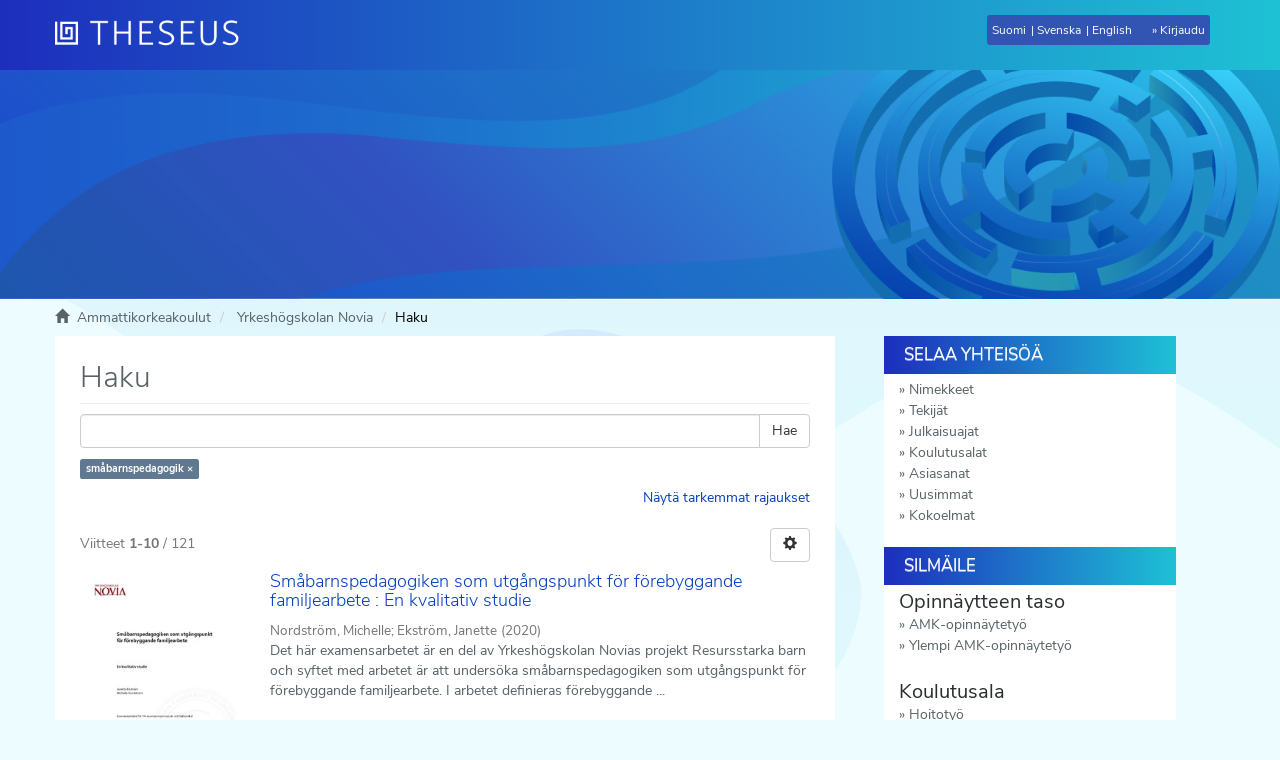

--- FILE ---
content_type: text/html;charset=utf-8
request_url: https://www.theseus.fi/handle/10024/2188/discover?filtertype=subjects&filter_relational_operator=equals&filter=sm%C3%A5barnspedagogik
body_size: 15336
content:
<!DOCTYPE html>
                         <!--[if lt IE 7]> <html class="no-js lt-ie9 lt-ie8 lt-ie7" lang="fi"> <![endif]-->
                        <!--[if IE 7]>    <html class="no-js lt-ie9 lt-ie8" lang="fi"> <![endif]-->
                        <!--[if IE 8]>    <html class="no-js lt-ie9" lang="fi"> <![endif]-->
                        <!--[if gt IE 8]><!--> <html class="no-js" lang="fi"> <!--<![endif]-->
                        <head><META http-equiv="Content-Type" content="text/html; charset=UTF-8">
<meta content="text/html; charset=UTF-8" http-equiv="Content-Type">
<meta content="IE=edge,chrome=1" http-equiv="X-UA-Compatible">
<meta content="width=device-width,initial-scale=1" name="viewport">
<meta content="https://www.theseus.fi/themes/theseus56_new/images/theseus_fb_logo.png" property="og:image:secure_url">
<meta content="http://www.theseus.fi/themes/theseus56_new/images/theseus_fb_logo.png" property="og:image">
<meta content="1200px" property="og:image:width">
<meta content="566px" property="og:image:height">
<meta content="summary_large_image" name="twitter:card">
<meta content="website" property="og:type">
<meta content="http://www.theseus.fi/" property="og:url">
<meta content="Theseus" property="og:title">
<link rel="shortcut icon" href="/themes/theseus56_new/images/favicon.ico">
<link sizes="76x76" rel="apple-touch-icon" href="/themes/theseus56_new/images/apple-touch-icon.png">
<link sizes="32x32" type="image/png" rel="icon" href="/themes/theseus56_new/images/favicon-32x32.png">
<link sizes="16x16" type="image/png" rel="icon" href="/themes/theseus56_new/images/favicon-16x16.png">
<link color="#5bbad5" href="/themes/theseus56_new/images/safari-pinned-tab.svg" rel="mask-icon">
<meta name="Generator" content="DSpace 5.6">
<link href="/themes/theseus56_new/styles/main.css" type="text/css" rel="stylesheet">
<link type="text/css" href="/static/css/creativecommons/cc-icons.min.css" rel="stylesheet">
<link href="/themes/theseus56_new/styles/shared/flatpickr.min.css" rel="stylesheet">
<link href="/themes/theseus56_new/styles/shared/bootstrap-tokenfield.min.css" rel="stylesheet">
<link type="application/opensearchdescription+xml" rel="search" href="https://www.theseus.fi:443/open-search/description.xml" title="DSpace">
<script>
                //Clear default text of emty text areas on focus
                function tFocus(element)
                {
                if (element.value == 'default'){element.value='';}
                }
                //Clear default text of emty text areas on submit
                function tSubmit(form)
                {

                console.log(form);

                var defaultedElements = document.getElementsByTagName("textarea");
                for (var i=0; i != defaultedElements.length; i++){
                if (defaultedElements[i].value == 'default'){
                defaultedElements[i].value='';}}

                //AM: If isbn is set, save it to localstorage for urn-generation
                var idType = document.getElementsByName("dc_identifier_qualifier");
                var idValue = document.getElementsByName("dc_identifier_value");
                var isbnValue = document.getElementsByName("dc_identifier_isbn");

                if (idValue.length == 0 && isbnValue.length > 0){
                if (isbnValue[0].value != ""){
                localStorage.setItem("form_isbn_id", isbnValue[0].value);
                }else if(isbnValue[0].value == ""){
                localStorage.removeItem("form_isbn_id");
                }
                }else if(idValue.length > 0 && isbnValue.length == 0){
                if (idType[0].value == "isbn" && idValue[0].value != ""){
                localStorage.setItem("form_isbn_id", idValue[0].value);
                } else if(idValue[0].value == ""){
                localStorage.removeItem("form_isbn_id");
                }
                }

                }
                //Disable pressing 'enter' key to submit a form (otherwise pressing 'enter' causes a submission to start over)
                function disableEnterKey(e)
                {
                var key;

                if(window.event)
                key = window.event.keyCode;     //Internet Explorer
                else
                key = e.which;     //Firefox and Netscape

                if(key == 13)  //if "Enter" pressed, then disable!
                return false;
                else
                return true;
                }
            </script><!--[if lt IE 9]>
                <script src="/themes/theseus56_new/vendor/html5shiv/dist/html5shiv.js"> </script>
                <script src="/themes/theseus56_new/vendor/respond/dest/respond.min.js"> </script>
                <![endif]--><script type="text/javascript">
                // URL of the WAYF to use
                // Examples: "https://wayf.example.org/SWITCHwayf/WAYF"
                // [Mandatory]
                var wayf_URL = "https://haka.funet.fi/shibboleth/wayf.php";

                // EntityID of the Service Provider that protects this Resource
                // Value will be overwritten automatically if the page where the Embedded WAYF
                // is displayed is called with a GET argument 'entityID' as automatically set by Shibboleth
                // Examples: "https://econf.switch.ch/shibboleth", "https://dokeos.unige.ch/shibboleth"
                // [Mandatory]
                var wayf_sp_entityID = "https://www.theseus.fi/shibboleth";

                // Shibboleth Service Provider handler URL
                // Examples: "https://point.switch.ch/Shibboleth.sso", "https://rr.aai.switch.ch/aaitest/Shibboleth.sso"
                // [Mandatory, if wayf_use_discovery_service = false]
                var wayf_sp_handlerURL = "https://www.theseus.fi/Shibboleth.sso";

                // URL on this resource that the user should be returned to after authentication
                // Examples: "https://econf.switch.ch/aai/home", "https://olat.uzh.ch/my/courses"
                // [Mandatory]
                var wayf_return_url = "https://www.theseus.fi/shibboleth-login";

                //////////////////// RECOMMENDED SETTINGS ////////////////////

                // Width of the embedded WAYF in pixels or "auto"
                // This is the width of the content only (without padding and border).
                // Add 2 x (10px + 1px) = 22px for padding and border to get the actual
                // width of everything that is drawn.
                // [Optional, default: "auto"]
                var wayf_width  = '150';

                // Height of the embedded WAYF in pixels or "auto"
                // This is the height of the content only (without padding and border).
                // Add 2 x (10px + 1px) = 22px for padding and border to get the actual
                // height of everything that is drawn.
                // [Optional, default: "auto"]
                // Example for fixed size:
                var wayf_height = 100;

                // Whether to show the checkbox to remember settings for this session
                // [Optional, default: true]
                var wayf_show_remember_checkbox = false;

                // Hide the Logo
                // If true, no logo is shown
                // [Optional, default: false]
                // var wayf_hide_logo = false;

                // Logo size
                // Choose whether the small or large logo should be used
                // [Optional, default: true]
                var wayf_use_small_logo = true;

                // Font size
                // [Optional, default: 12]
                //var wayf_font_size = 12;

                // Font color as CSS color value, e.g. 'black' or '#000000'
                // [Optional, default: #000000]
                //var wayf_font_color = '#000000';

                // Border color as CSS color value, e.g. 'black' or '#000000'
                // [Optional, default: #848484]
                //var wayf_border_color = '#848484';

                // Background color as CSS color value, e.g. 'black' or '#000000'
                // [Optional, default: #F0F0F0]
                //var wayf_background_color = '#F0F0F0';

                // Whether to automatically log in user if he has a session/permanent redirect
                // cookie set at central wayf
                // [Optional, default: true]
                //var wayf_auto_login = true;

                // Whether to hide the WAYF after the user was logged in
                // This requires that the _shib_session_* cookie is set when a user
                // could be authenticated, which is the default case when Shibboleth is used.
                // For other Service Provider implementations have a look at the setting
                // wayf_check_login_state_function that allows you to customize this
                // [Optional, default: true]
                // var wayf_hide_after_login = true;

                // Whether or not to show the categories in the drop-down list
                // Possible values are: true or false
                // [Optional, default: true]
                var wayf_show_categories =  false;

                // Most used Identity Providers will be shown as top category in the drop down
                // list if this feature is used.
                // Will not be shown if wayf_show_categories is false
                // [Optional, default: none]
                // var wayf_most_used_idps =  new Array("https://aai-logon.unibas.ch/idp/shibboleth", "https://aai.unil.ch/idp/shibboleth");

                // Categories of Identity Provider that should not be shown
                // Possible values are: "Haka", "all"
                // Example of how to hide categories
                // var wayf_hide_categories =  new Array("other", "library");
                // [Optional, default: none]
                //var wayf_hide_categories =  new Array();


                // EntityIDs of Identity Provider whose category is hidden but that should be shown anyway
                // Example of how to unhide certain Identity Providers
                // var wayf_unhide_idps = new Array("https://aai-login.uzh.ch/idp/shibboleth");
                // [Optional, default: none]
                // var wayf_unhide_idps = new Array();

                // EntityIDs of Identity Provider that should not be shown at all
                // Example of how to hide certain Identity Provider
                // var wayf_hide_idps = new Array("https://idp.unige.ch/idp/shibboleth", "https://aai-logon.switch.ch/idp/shibboleth");
                // [Optional, default: none]
                // var wayf_hide_idps = new Array("https://idp.aalto.fi/idp/shibboleth", "https://devel.idp.aalto.fi/idp/shibboleth");


                //////////////////// ADVANCED SETTINGS ////////////////////

                // Use the SAML2/Shibboleth 2 Discovery Service protocol where
                // the user is sent back to the Service Provider after selection
                // of his Home Organisation.
                // This feature should only be uncommented and set to false if there
                // is a good reason why to use the old and deprecated Shibboleth WAYF
                // protocol instead.
                // [Optional, default: true]
                // var wayf_use_discovery_service = false;

                // If enabled, the Embedded WAYF will activate the
                // improved drop down list feature, which will transform the list of
                // organisations into a search-field while keeping its original function as
                // a select list. To make this work, the JQuery library will dynamically be
                // loaded if it is not yet present. Additionally, another Javascript and CSS
                // file are loaded to perform the actual transformation.
                // Please note that this feature will also display the organisations' logos,
                // which might be loaded from a remote domain. While generally not especially
                // dangerous, there is always a risk when loading content (in this case
                // images) from third party hosts.
                // [Optional, default: false]
                // var wayf_use_improved_drop_down_list = false;

                // If true the improved drop-down-list will not display IdP logos that
                // have to be loaded from remote URLs. That way the web browser
                // does not have to make requests to third party hosts.
                // Logos that are embedded using data URIs
                // (src="data:image/png;base64...") will however still be displayed
                // Don't confuse this with wayf_hide_logo, which shows or hides
                // the logo of this WAYF instance
                // [Optional, default: false]
                //  wayf_disable_remote_idp_logos = false;

                // If true the improved drop-down-list automatic filtering
                // of entries while typing content in the search box will
                // allow matching IdPs either by their name or entityID,
                // whereas otherwise only the name is considered
                // [Optional, default: true]
                // wayf_enable_entityid_matching = true;



                // Force the user's Home Organisation selection to be remembered for the
                // current browser session. If wayf_show_remember_checkbox is true
                // the checkbox will be shown but will be read only.
                // WARNING: Only use this feature if you know exactly what you are doing
                //          This option will cause problems that are difficult to find
                //          in case they accidentially select a wrong Home Organisation
                // [Optional, default: false]
                //var wayf_force_remember_for_session = false;

                // Session Initiator URL of the Service Provider
                // Examples: "https://interact.switch.ch/Shibboleth.sso/Login", "https://dokeos.unige.ch/Shibboleth.sso/DS"
                // This will implicitely be set to wayf_sp_samlDSURL = wayf_sp_handlerURL + "/Login";
                // or will be set automatically if the page where the Embedded WAYF is placed is called
                // with a 'return' and an 'entityID' GET Arguments
                // [Optional, if wayf_use_discovery_service = true
                //  or if wayf_additional_idps is not empty, default: wayf_sp_handlerURL + "/Login"]
                // var wayf_sp_samlDSURL = wayf_sp_handlerURL + "/Login";

                // Default IdP to preselect when central WAYF couldn't guess IdP either
                // This is usually the case the first time ever a user accesses a resource
                // [Optional, default: none]
                // var wayf_default_idp = "https://aai-logon.switch.ch/idp/shibboleth";

                // Number of last used IdPs to show
                // Will not be shown if wayf_show_categories is false
                // Set to 0 to deactivate
                // [Optional, default: 3]
                // var wayf_num_last_used_idps = 3;

                // Set a custom Assertion Consumer URL instead of
                // the default wayf_sp_handlerURL + '/SAML/POST'
                // Only relevant if wayf_use_discovery_service is false and SAML1 is used.
                // Examples: "https://my-app.switch.ch/custom/saml-implementation/samlaa"
                // This will implicitely be set to wayf_sp_samlACURL = wayf_sp_handlerURL + "/SAML/POST";
                // [Optional, default: wayf_sp_handlerURL + "/SAML/POST"]
                // var wayf_sp_samlACURL = "https://my-app.switch.ch/custom/saml-implementation/samlaa";

                // Overwites the text of the checkbox if
                // wayf_show_remember_checkbox is set to true
                // [Optional, default: none]
                // var wayf_overwrite_checkbox_label_text = 'Save setting for today';

                // Overwrites the text of the submit button
                // [Optional, default: none]
                // var wayf_overwrite_submit_button_text = 'Go';

                // Overwrites the intro text above the drop-down list
                // [Optional, default: none]
                // var wayf_overwrite_intro_text = 'Select your Home Organisation to log in';

                // Overwrites the category name of the most used IdP category in the drop-down list
                // [Optional, default: none]
                // var wayf_overwrite_most_used_idps_text = 'Most popular';

                // Overwrites the category name of the last used IdP category in the drop-down list
                // [Optional, default: none]
                // var wayf_overwrite_last_used_idps_text = 'Previously used';

                // Overwrites the category name of IdPs from other federations in the drop-down list
                // [Optional, default: none]
                // var wayf_overwrite_from_other_federations_text = 'Other organisations';

                // Whether to hide the WAYF after the user was logged in
                // This requires that the _shib_session_* cookie is set when a user
                // could be authenticated
                // If you want to hide the embedded WAYF completely, uncomment
                // the property and set it to "". This then won't draw anything
                // [Optional, default: none]
                // var wayf_logged_in_messsage = "";

                // If the user is already logged in and this variable is set to true, the WAYF
                // will automatically redirect the user to the URL set in wayf_return_url.
                // If the WAYF is embedded on a dedicated login page, this value should be set
                // to true. Else, it should be left at its default value 'false'.
                // [Optional, default: false]
                // var wayf_auto_redirect_if_logged_in = true;

                // Provide the name of a JavaScript function that checks whether the user
                // already is logged in. The function should return true if the user is logged
                // in or false otherwise. If the user is logged in, the Embedded WAYF will
                // hide itself or draw a custom message depending on the
                // setting wayf_logged_in_messsage. The default check will access a Shibboleth
                // session handler which typically is found at /Shibboleth.sso/Session.
                // [Optional, default: none]
                // var wayf_check_login_state_function = function() {
                // if (# specify user-is-logged-in condition#)
                //   return true;
                // else
                //   return false;
                // }

                // EntityIDs, Names and SSO URLs of Identity Providers from other federations
                // that should be added to the drop-down list.
                // name: Name of the Identity Provider to display
                // entityID: SAML entityID/providerID of this Identity Provider
                // SAML1SSOurl: Endpoint for the SAML1 SSO handler
                // logoURL: URL or inline image data of that IdP. Image must be a 16x16 pixel image
                //          and it should be loaded from an HTTPS URL. Otherwise IE and other
                //          browsers complain
                // data: Non-visible data that may be used to find this Identity Provider when the
                //       improve drop-down feature is enabled. This string for example can  include
                //       the domain names, abbreviations, localities or alternative names of the
                //       organisation. Basically, anything the user could use to search his institution.
                //
                // The IdPs will be displayed in the order they are defined
                // [Optional, default: none]
                // var wayf_additional_idps = [ ];

                // Example of how to add Identity Provider from other federations
                // var wayf_additional_idps = [
                //
                //        {name:"International University X",
                //        entityID:"urn:mace:example.org:example.university.org",
                //        SAML1SSOurl:"https://int.univ.org/shibboleth-idp/SSO",
                //        logoURL:"https://int.univ.org/favicon.ico",
                //        data:"univ.org université intérnationale X"},
                //
                //        {name:"Some Other University",
                //        entityID:"https://other.univ.edu/idp/shibboleth",
                //        SAML1SSOurl:"https://other.univ.edu/shibboleth-idp/SSO",
                //        logoURL:"https://other.univ.edu/favicon.ico",
                //        data:"other.univ.org autre université intérnationale X"},
                // ];


                // Whether to load Identity Providers from the Discovery Feed provided by
                // the Service Provider.
                // IdPs that are not listed in the Discovery Feed and that the SP therefore is
                // not  are able to accept assertions from, are hidden by the Embedded WAYF
                // IdPs that are in the Discovery Feed but are unknown to the SWITCHwayf
                // are added to the wayf_additional_idps.
                // The list wayf_additional_idps will be sorted alphabetically
                // The SP must have configured the discovery feed handler that generates a
                // JSON object. Otherwise it won't generate the JSON data containing the IdPs.
                // [Optional, default: false]
                var wayf_use_disco_feed = true;

                // URL where to load the Discovery Feed from in case wayf_use_disco_feed is true
                // [Optional, default: none]
                var wayf_discofeed_url = "/Shibboleth.sso/DiscoFeed";


                //////////////////// ADDITIONAL CSS CUSTOMIZATIONS ////////////////////

                // To further customize the appearance of the Embedded WAYF you could
                // define CSS rules for the following CSS IDs that are used within the
                // Embedded WAYF:
                // #wayf_div                     - Container for complete Embedded WAYF
                // #wayf_logo_div                - Container for logo
                // #wayf_logo                    - Image for logo
                // #wayf_intro_div               - Container of drop-down list intro label
                // #wayf_intro_label             - Label of intro text
                // #IdPList                      - The form element
                // #user_idp                     - Select element for drop-down list
                // #wayf_remember_checkbox_div   - Container of checkbox and its label
                // #wayf_remember_checkbox       - Checkbox for remembering settings for session
                // #wayf_remember_checkbox_label - Text of checkbox
                // #wayf_submit_button           - Submit button
                //
                // Use these CSS IDs carefully and at own risk because future updates could
                // interfere with the rules you created and the IDs may change without notice!
            </script><script src="/themes/theseus56_new/vendor/modernizr/modernizr.js" type="text/javascript"> </script><script crossorigin="anonymous" integrity="sha256-CSXorXvZcTkaix6Yvo6HppcZGetbYMGWSFlBw8HfCJo=" src="https://code.jquery.com/jquery-3.4.1.min.js"> </script><script crossorigin="anonymous" integrity="sha256-xI/qyl9vpwWFOXz7+x/9WkG5j/SVnSw21viy8fWwbeE=" src="https://code.jquery.com/ui/1.11.3/jquery-ui.min.js"> </script>
<title>Haku - Theseus</title>
</head><body>
<a href="#maincontent" class="skip-nav screen-reader-text" id="skip-nav">Hypp&auml;&auml; sis&auml;lt&ouml;&ouml;n</a>
<header>
<div role="navigation" class="navbar navbar-default navbar-static-top">
<div id="navbarheader" class="container">
<div class="navbar-header">
<a class="navbar-brand" href="/" aria-label="Theseus Etusivu"></a>
<div class="navbar-header pull-right visible-xs visible-sm hidden-md hidden-lg" id="navbar-icons">
<a href="/" id="mobilebrand"></a><button data-toggle="offcanvas" class="navbar-toggle pull-right" type="button"><span class="sr-only">N&auml;yt&auml;/piilota sivun navigointi</span><span class="icon-bar"></span><span class="icon-bar"></span><span class="icon-bar"></span></button>
<ul class="nav nav-pills pull-right ">
<li class="dropdown" id="ds-language-selection-xs">
<button data-toggle="dropdown" class="dropdown-toggle navbar-toggle navbar-link" role="button" href="#" id="language-dropdown-toggle-xs"><b aria-hidden="true" class="visible-xs glyphicon glyphicon-globe"></b></button>
<ul data-no-collapse="true" aria-labelledby="language-dropdown-toggle-xs" role="menu" class="dropdown-menu pull-right">
<li role="presentation">
<a id="langlink" href="javascript:document.repost.locale.value='lfi'; document.repost.submit();" lang="fi">Suomeksi</a>
</li>
<li role="presentation">
<a id="langlink" href="javascript:document.repost.locale.value='lsv'; document.repost.submit();" lang="sv">P&aring; svenska</a>
</li>
<li role="presentation">
<a id="langlink" href="javascript:document.repost.locale.value='len'; document.repost.submit();" lang="en">In English</a>
</li>
</ul>
</li>
<li>
<form method="get" action="/login" style="display: inline">
<button class="navbar-toggle navbar-link"><b aria-hidden="true" class="visible-xs glyphicon glyphicon-user"></b></button>
</form>
</li>
</ul>
</div>
</div>
<div class="pull-right" id="langlogin">
<form method="post" name="repost" action="">
<input type="hidden" name="type"><input type="hidden" name="locale"><input value="" type="hidden" name="author">
</form>
<ul class="nav navbar-nav pull-left" id="languageSelection">
<li role="presentation">
<a id="langlink" href="javascript:document.repost.locale.value='lfi'; document.repost.submit();" lang="fi">Suomi</a>
</li>
<li role="presentation">
<a id="langlink" href="javascript:document.repost.locale.value='lsv'; document.repost.submit();" lang="sv">Svenska</a>
</li>
<li role="presentation">
<a id="langlink" href="javascript:document.repost.locale.value='len'; document.repost.submit();" lang="en">English</a>
</li>
</ul>
<ul class="nav navbar-nav pull-left" id="loginlink">
<li>
<a href="/login"><span class="hidden-xs">Kirjaudu</span></a>
</li>
</ul>
<button data-toggle="offcanvas" class="navbar-toggle visible-sm" type="button"><span class="sr-only">N&auml;yt&auml;/piilota sivun navigointi</span><span class="icon-bar"></span><span class="icon-bar"></span><span class="icon-bar"></span></button>
</div>
</div>
</div>
</header>
<div class="trail-wrapper hidden-print">
<div class="container">
<div id="topsearchbar" class="row">
<div class="col-xs-12"></div>
</div>
</div>
</div>
<div class="hidden" id="no-js-warning-wrapper">
<div id="no-js-warning">
<div class="notice failure">JavaScript is disabled for your browser. Some features of this site may not work without it.</div>
</div>
</div>
<div class="breadcrumb dropdown visible-xs">
<a data-toggle="dropdown" class="dropdown-toggle" role="button" href="#" id="trail-dropdown-toggle">Haku&nbsp;<b class="caret"></b></a>
<ul aria-labelledby="trail-dropdown-toggle" role="menu" class="dropdown-menu">
<li role="presentation">
<a role="menuitem" href="/"><i aria-hidden="true" class="glyphicon glyphicon-home"></i>&nbsp;
                        Ammattikorkeakoulut</a>
</li>
<li role="presentation">
<a role="menuitem" href="/handle/10024/2188">Yrkesh&ouml;gskolan Novia</a>
</li>
<li role="presentation" class="disabled">
<a href="#" role="menuitem">Haku</a>
</li>
</ul>
</div>
<ul class="container breadcrumb hidden-xs">
<li>
<i aria-hidden="true" class="glyphicon glyphicon-home"></i>&nbsp;
            <a href="/">
<trail target="/">Ammattikorkeakoulut</trail>
</a>
</li>
<li>
<a href="/handle/10024/2188">Yrkesh&ouml;gskolan Novia</a>
</li>
<li class="active">Haku</li>
</ul>
<div class="container" id="main-container">
<div class="row row-offcanvas row-offcanvas-right">
<div class="horizontal-slider clearfix">
<div id="maincontent" class="col-xs-12 col-sm-12 col-md-8 main-content">
<div>
<h1 class="ds-div-head page-header first-page-header">Haku</h1>
<div id="aspect_discovery_SimpleSearch_div_search" class="ds-static-div primary">
<p class="ds-paragraph">
<input id="aspect_discovery_SimpleSearch_field_discovery-json-search-url" class="ds-hidden-field form-control" name="discovery-json-search-url" type="hidden" value="http://www.theseus.fi/JSON/discovery/search">
</p>
<p class="ds-paragraph">
<input id="aspect_discovery_SimpleSearch_field_discovery-json-scope" class="ds-hidden-field form-control" name="discovery-json-scope" type="hidden" value="10024/2188">
</p>
<p class="ds-paragraph">
<input id="aspect_discovery_SimpleSearch_field_contextpath" class="ds-hidden-field form-control" name="contextpath" type="hidden" value="">
</p>
<div id="aspect_discovery_SimpleSearch_div_discovery-search-box" class="ds-static-div discoverySearchBox">
<form id="aspect_discovery_SimpleSearch_div_general-query" class="ds-interactive-div discover-search-box" action="discover" method="get" onsubmit="javascript:tSubmit(this);">
<fieldset id="aspect_discovery_SimpleSearch_list_primary-search" class="ds-form-list">
<div class="ds-form-item row">
<div class="col-sm-12">
<p class="input-group">
<input id="aspect_discovery_SimpleSearch_field_query" class="ds-text-field form-control" name="query" type="text" value=""><span class="input-group-btn"><button id="aspect_discovery_SimpleSearch_field_submit" class="ds-button-field btn btn-default search-icon search-icon" name="submit" type="submit">Hae</button></span>
</p>
</div>
</div>
<div id="filters-overview-wrapper-squared"></div>
</fieldset>
<p class="ds-paragraph">
<input id="aspect_discovery_SimpleSearch_field_filtertype_0" class="ds-hidden-field form-control" name="filtertype_0" type="hidden" value="subjects">
</p>
<p class="ds-paragraph">
<input id="aspect_discovery_SimpleSearch_field_filter_relational_operator_0" class="ds-hidden-field form-control" name="filter_relational_operator_0" type="hidden" value="equals">
</p>
<p class="ds-paragraph">
<input id="aspect_discovery_SimpleSearch_field_filter_0" class="ds-hidden-field form-control" name="filter_0" type="hidden" value="sm&aring;barnspedagogik">
</p>
</form>
<form id="aspect_discovery_SimpleSearch_div_search-filters" class="ds-interactive-div discover-filters-box " action="discover" method="get" onsubmit="javascript:tSubmit(this);">
<div class="ds-static-div clearfix">
<p class="ds-paragraph pull-right">
<a href="#" class="show-advanced-filters">N&auml;yt&auml; tarkemmat rajaukset</a><a href="#" class="hide-advanced-filters hidden">Piilota tarkemmat rajaukset</a>
</p>
</div>
<h3 class="ds-div-head discovery-filters-wrapper-head hidden">Rajaukset</h3>
<div id="aspect_discovery_SimpleSearch_div_discovery-filters-wrapper" class="ds-static-div  hidden">
<p class="ds-paragraph">K&auml;yt&auml; rajauksia tarkentaaksesi hakua.</p>
<script type="text/javascript">
                if (!window.DSpace) {
                    window.DSpace = {};
                }
                if (!window.DSpace.discovery) {
                    window.DSpace.discovery = {};
                }
                if (!window.DSpace.discovery.filters) {
                    window.DSpace.discovery.filters = [];
                }
                window.DSpace.discovery.filters.push({
                    type: 'subjects',
                    relational_operator: 'equals',
                    query: 'sm\u00E5barnspedagogik',
                });
            </script><script type="text/javascript">
                if (!window.DSpace) {
                    window.DSpace = {};
                }
                if (!window.DSpace.discovery) {
                    window.DSpace.discovery = {};
                }
                if (!window.DSpace.discovery.filters) {
                    window.DSpace.discovery.filters = [];
                }
            </script><script>
            if (!window.DSpace.i18n) {
                window.DSpace.i18n = {};
            } 
            if (!window.DSpace.i18n.discovery) {
                window.DSpace.i18n.discovery = {};
            }
        
                    if (!window.DSpace.i18n.discovery.filtertype) {
                        window.DSpace.i18n.discovery.filtertype = {};
                    }
                window.DSpace.i18n.discovery.filtertype.nimeke='Nimeke';window.DSpace.i18n.discovery.filtertype.tekija='Tekijä';window.DSpace.i18n.discovery.filtertype.subjects='Asiasana';window.DSpace.i18n.discovery.filtertype.vuosi='Julkaisuvuosi';window.DSpace.i18n.discovery.filtertype.syottopvm='Syöttöpäivämäärä';window.DSpace.i18n.discovery.filtertype.julkaisutyyppi='Julkaisutyyppi';window.DSpace.i18n.discovery.filtertype.organisation='Ammattikorkeakoulu';window.DSpace.i18n.discovery.filtertype.taso='Opinnäytteen taso';window.DSpace.i18n.discovery.filtertype.koulutusala='Koulutusala';window.DSpace.i18n.discovery.filtertype.tutkintoohjelma='Tutkinto-ohjelma';window.DSpace.i18n.discovery.filtertype.suuntautumisvaihtoehto='Suuntautumisvaihtoehto';window.DSpace.i18n.discovery.filtertype.oikeudet='Oikeudet';window.DSpace.i18n.discovery.filtertype.identifier='Tunniste (URN, DOI)';window.DSpace.i18n.discovery.filtertype.abstract='Tiivistelmä';window.DSpace.i18n.discovery.filtertype.language='Kieli';window.DSpace.i18n.discovery.filtertype.julkaisulaji='Julkaisulaji';window.DSpace.i18n.discovery.filtertype.rinnakkaistallennettu='Rinnakkaistallennettu';window.DSpace.i18n.discovery.filtertype.yhteisotekija='Yhteisötekijä';window.DSpace.i18n.discovery.filtertype.tilaaja='Tilaaja';window.DSpace.i18n.discovery.filtertype.rahoittaja='Rahoittaja';
                    if (!window.DSpace.i18n.discovery.filter_relational_operator) {
                        window.DSpace.i18n.discovery.filter_relational_operator = {};
                    }
                window.DSpace.i18n.discovery.filter_relational_operator.contains='sisältää';window.DSpace.i18n.discovery.filter_relational_operator.equals='on';window.DSpace.i18n.discovery.filter_relational_operator.notcontains='ei sisällä';window.DSpace.i18n.discovery.filter_relational_operator.notequals='ei ole';</script>
<div id="aspect_discovery_SimpleSearch_row_filter-controls" class="ds-form-item apply-filter">
<div>
<div class="">
<p class="btn-group">
<button id="aspect_discovery_SimpleSearch_field_submit_reset_filter" class="ds-button-field btn btn-default discovery-reset-filter-button discovery-reset-filter-button" name="submit_reset_filter" type="submit">Tyhjenn&auml;</button><button class="ds-button-field btn btn-default discovery-add-filter-button visible-xs discovery-add-filter-button visible-xs " name="submit_add_filter" type="submit">Lis&auml;&auml; uusi rajaus</button><button id="aspect_discovery_SimpleSearch_field_submit_apply_filter" class="ds-button-field btn btn-default discovery-apply-filter-button discovery-apply-filter-button" name="submit_apply_filter" type="submit">K&auml;yt&auml;</button>
</p>
</div>
</div>
</div>
</div>
</form>
</div>
<form id="aspect_discovery_SimpleSearch_div_main-form" class="ds-interactive-div " action="/handle/10024/2188/discover" method="post" onsubmit="javascript:tSubmit(this);">
<p class="ds-paragraph">
<input id="aspect_discovery_SimpleSearch_field_search-result" class="ds-hidden-field form-control" name="search-result" type="hidden" value="true">
</p>
<p class="ds-paragraph">
<input id="aspect_discovery_SimpleSearch_field_query" class="ds-hidden-field form-control" name="query" type="hidden" value="">
</p>
<p class="ds-paragraph">
<input id="aspect_discovery_SimpleSearch_field_current-scope" class="ds-hidden-field form-control" name="current-scope" type="hidden" value="10024/2188">
</p>
<p class="ds-paragraph">
<input id="aspect_discovery_SimpleSearch_field_filtertype_0" class="ds-hidden-field form-control" name="filtertype_0" type="hidden" value="subjects">
</p>
<p class="ds-paragraph">
<input id="aspect_discovery_SimpleSearch_field_filter_relational_operator_0" class="ds-hidden-field form-control" name="filter_relational_operator_0" type="hidden" value="equals">
</p>
<p class="ds-paragraph">
<input id="aspect_discovery_SimpleSearch_field_filter_0" class="ds-hidden-field form-control" name="filter_0" type="hidden" value="sm&aring;barnspedagogik">
</p>
<p class="ds-paragraph">
<input id="aspect_discovery_SimpleSearch_field_rpp" class="ds-hidden-field form-control" name="rpp" type="hidden" value="10">
</p>
<p class="ds-paragraph">
<input id="aspect_discovery_SimpleSearch_field_sort_by" class="ds-hidden-field form-control" name="sort_by" type="hidden" value="score">
</p>
<p class="ds-paragraph">
<input id="aspect_discovery_SimpleSearch_field_order" class="ds-hidden-field form-control" name="order" type="hidden" value="desc">
</p>
</form>
<div class="pagination-masked clearfix top">
<div class="row">
<div class="col-xs-9">
<p class="pagination-info">Viitteet <b>1-10</b> / 121</p>
</div>
<div class="col-xs-3">
<div class="btn-group discovery-sort-options-menu pull-right controls-gear-wrapper" id="aspect_discovery_SimpleSearch_div_search-controls-gear">
<button data-toggle="dropdown" class="btn btn-default dropdown-toggle"><span aria-hidden="true" class="glyphicon glyphicon-cog"></span></button>
<ul role="menu" class="dropdown-menu">
<li id="aspect_discovery_SimpleSearch_item_sort-head" class=" gear-head first dropdown-header">Lajitteluvaihtoehdot:</li>
<li id="aspect_discovery_SimpleSearch_item_relevance" class=" gear-option gear-option-selected">
<a class="" href="scope=null&amp;sort_by=score&amp;order=desc"><span class="glyphicon glyphicon-ok btn-xs active"></span>Relevanssi</a>
</li>
<li id="aspect_discovery_SimpleSearch_item_dc_title_sort" class=" gear-option">
<a class="" href="scope=null&amp;sort_by=dc.title_sort&amp;order=asc"><span class="glyphicon glyphicon-ok btn-xs invisible"></span>Nimeke (A-&Ouml;)</a>
</li>
<li id="aspect_discovery_SimpleSearch_item_dc_title_sort" class=" gear-option">
<a class="" href="scope=null&amp;sort_by=dc.title_sort&amp;order=desc"><span class="glyphicon glyphicon-ok btn-xs invisible"></span>Nimeke (&Ouml;-A)</a>
</li>
<li id="aspect_discovery_SimpleSearch_item_dc_date_issued_dt" class=" gear-option">
<a class="" href="scope=null&amp;sort_by=dc.date.issued_dt&amp;order=asc"><span class="glyphicon glyphicon-ok btn-xs invisible"></span>Julkaisuaika (nouseva)</a>
</li>
<li id="aspect_discovery_SimpleSearch_item_dc_date_issued_dt" class=" gear-option">
<a class="" href="scope=null&amp;sort_by=dc.date.issued_dt&amp;order=desc"><span class="glyphicon glyphicon-ok btn-xs invisible"></span>Julkaisuaika (laskeva)</a>
</li>
<li id="aspect_discovery_SimpleSearch_item_dc_date_accessioned_dt" class=" gear-option">
<a class="" href="scope=null&amp;sort_by=dc.date.accessioned_dt&amp;order=asc"><span class="glyphicon glyphicon-ok btn-xs invisible"></span>Sy&ouml;tt&ouml;aika (nouseva)</a>
</li>
<li id="aspect_discovery_SimpleSearch_item_dc_date_accessioned_dt" class=" gear-option">
<a class="" href="scope=null&amp;sort_by=dc.date.accessioned_dt&amp;order=desc"><span class="glyphicon glyphicon-ok btn-xs invisible"></span>Sy&ouml;tt&ouml;aika (laskeva)</a>
</li>
<li class="divider"></li>
<li id="aspect_discovery_SimpleSearch_item_rpp-head" class=" gear-head dropdown-header">Tuloksia per sivu:</li>
<li id="aspect_discovery_SimpleSearch_item_rpp-5" class=" gear-option">
<a class="" href="scope=null&amp;rpp=5"><span class="glyphicon glyphicon-ok btn-xs invisible"></span>5</a>
</li>
<li id="aspect_discovery_SimpleSearch_item_rpp-10" class=" gear-option gear-option-selected">
<a class="" href="scope=null&amp;rpp=10"><span class="glyphicon glyphicon-ok btn-xs active"></span>10</a>
</li>
<li id="aspect_discovery_SimpleSearch_item_rpp-20" class=" gear-option">
<a class="" href="scope=null&amp;rpp=20"><span class="glyphicon glyphicon-ok btn-xs invisible"></span>20</a>
</li>
<li id="aspect_discovery_SimpleSearch_item_rpp-40" class=" gear-option">
<a class="" href="scope=null&amp;rpp=40"><span class="glyphicon glyphicon-ok btn-xs invisible"></span>40</a>
</li>
<li id="aspect_discovery_SimpleSearch_item_rpp-60" class=" gear-option">
<a class="" href="scope=null&amp;rpp=60"><span class="glyphicon glyphicon-ok btn-xs invisible"></span>60</a>
</li>
<li id="aspect_discovery_SimpleSearch_item_rpp-80" class=" gear-option">
<a class="" href="scope=null&amp;rpp=80"><span class="glyphicon glyphicon-ok btn-xs invisible"></span>80</a>
</li>
<li id="aspect_discovery_SimpleSearch_item_rpp-100" class=" gear-option">
<a class="" href="scope=null&amp;rpp=100"><span class="glyphicon glyphicon-ok btn-xs invisible"></span>100</a>
</li>
</ul>
</div>
</div>
</div>
</div>
<div id="aspect_discovery_SimpleSearch_div_search-results" class="ds-static-div primary">
<div class="row ds-artifact-item ">
<div class="col-sm-3 hidden-xs">
<div class="thumbnail artifact-preview">
<a aria-hidden="true" href="/handle/10024/338902" class="image-link"><img alt="" class="img-responsive thumbnailcover" src="/bitstream/handle/10024/338902/Examensarbete%20Ekstr%c3%b6m%20%26%20Nordstr%c3%b6m.pdf.jpg?sequence=4&amp;isAllowed=y"></a>
</div>
</div>
<div class="col-sm-9 artifact-description">
<a href="/handle/10024/338902">
<h4>Sm&aring;barnspedagogiken som utg&aring;ngspunkt f&ouml;r f&ouml;rebyggande familjearbete : En kvalitativ studie<span class="Z3988" title="ctx_ver=Z39.88-2004&amp;rft_val_fmt=info%3Aofi%2Ffmt%3Akev%3Amtx%3Adc&amp;rft_id=https%3A%2F%2Fwww.theseus.fi%2Fhandle%2F10024%2F338902&amp;rft_id=URN%3ANBN%3Afi%3Aamk-2020051812008&amp;rfr_id=info%3Asid%2Fdspace.org%3Arepository&amp;">&nbsp;</span>
</h4>
</a>
<div class="artifact-info">
<span class="author h4"><small><span>Nordstr&ouml;m, Michelle</span>; <span>Ekstr&ouml;m, Janette</span></small></span> <span class="publisher-date h4"><small>(<span class="date">2020</span>)</small></span>
<div class="abstract">Det h&auml;r examensarbetet &auml;r en del av Yrkesh&ouml;gskolan Novias projekt Resursstarka barn och syftet med arbetet &auml;r att unders&ouml;ka sm&aring;barnspedagogiken som utg&aring;ngspunkt f&ouml;r f&ouml;rebyggande familjearbete. I arbetet definieras f&ouml;rebyggande ...</div>
</div>
</div>
</div>
<div class="row ds-artifact-item ">
<div class="col-sm-3 hidden-xs">
<div class="thumbnail artifact-preview">
<a aria-hidden="true" href="/handle/10024/348120" class="image-link"><img alt="" class="img-responsive thumbnailcover" src="/bitstream/handle/10024/348120/Rodas_Ida%20och%20Wikstrom_Hanna.pdf.jpg?sequence=4&amp;isAllowed=y"></a>
</div>
</div>
<div class="col-sm-9 artifact-description">
<a href="/handle/10024/348120">
<h4>Stressreducerande metoder inom sm&aring;barnspedagogiken ur ett bem&auml;stringsperspektiv : En kvalitativ studie om st&ouml;djandet av barns bem&auml;stringsf&ouml;rm&aring;gor<span class="Z3988" title="ctx_ver=Z39.88-2004&amp;rft_val_fmt=info%3Aofi%2Ffmt%3Akev%3Amtx%3Adc&amp;rft_id=https%3A%2F%2Fwww.theseus.fi%2Fhandle%2F10024%2F348120&amp;rft_id=URN%3ANBN%3Afi%3Aamk-2020112223643&amp;rfr_id=info%3Asid%2Fdspace.org%3Arepository&amp;rft.suggestions=http%3A%2F%2Fwww.yso.fi%2Fonto%2Fyso%2Fp4354%7Chttp%3A%2F%2Fwww.yso.fi%2Fonto%2Fyso%2Fp2260%7Chttp%3A%2F%2Fwww.yso.fi%2Fonto%2Fyso%2Fp3764%7Chttp%3A%2F%2Fwww.yso.fi%2Fonto%2Fyso%2Fp10591%7Chttp%3A%2F%2Fwww.yso.fi%2Fonto%2Fyso%2Fp2357%7Chttp%3A%2F%2Fwww.yso.fi%2Fonto%2Fyso%2Fp2402%7Chttp%3A%2F%2Fwww.yso.fi%2Fonto%2Fyso%2Fp2125%7Chttp%3A%2F%2Fwww.yso.fi%2Fonto%2Fyso%2Fp5164%7Chttp%3A%2F%2Fwww.yso.fi%2Fonto%2Fyso%2Fp28643%7Chttp%3A%2F%2Fwww.yso.fi%2Fonto%2Fyso%2Fp17431">&nbsp;</span>
</h4>
</a>
<div class="artifact-info">
<span class="author h4"><small><span>Rodas, Ida</span>; <span>Wikstr&ouml;m, Hanna</span></small></span> <span class="publisher-date h4"><small>(<span class="date">2020</span>)</small></span>
<div class="abstract">Arbetes syfte &auml;r att unders&ouml;ka vilka metoder pedagoger kan anv&auml;nda f&ouml;r att st&ouml;dja barn i att utveckla konstruktiva bem&auml;stringsf&ouml;rm&aring;gor. Vi har forskat i hur barn p&aring;verkas av stress och deras stresshanteringsf&ouml;rm&aring;gor samt ...</div>
</div>
</div>
</div>
<div class="row ds-artifact-item ">
<div class="col-sm-3 hidden-xs">
<div class="thumbnail artifact-preview">
<a aria-hidden="true" href="/handle/10024/338901" class="image-link"><img alt="" class="img-responsive thumbnailcover" src="/bitstream/handle/10024/338901/Lindstr%c3%b6m_Amanda%2c%20Sj%c3%b6berg_Mira%2c%20Tammilehto_Cassandra%2c%20Villanen_Frida.pdf.jpg?sequence=4&amp;isAllowed=y"></a>
</div>
</div>
<div class="col-sm-9 artifact-description">
<a href="/handle/10024/338901">
<h4>Utagerande beteende bland barn p&aring; daghem: En litteraturstudie om hur personal p&aring; daghem kan st&ouml;da barn med utagerande beteende<span class="Z3988" title="ctx_ver=Z39.88-2004&amp;rft_val_fmt=info%3Aofi%2Ffmt%3Akev%3Amtx%3Adc&amp;rft_id=https%3A%2F%2Fwww.theseus.fi%2Fhandle%2F10024%2F338901&amp;rft_id=URN%3ANBN%3Afi%3Aamk-2020051812006&amp;rfr_id=info%3Asid%2Fdspace.org%3Arepository&amp;">&nbsp;</span>
</h4>
</a>
<div class="artifact-info">
<span class="author h4"><small><span>Lindstr&ouml;m, Amanda</span>; <span>Sj&ouml;berg, Mira</span>; <span>Tammilehto, Cassandra</span>; <span>Villanen, Frida</span></small></span> <span class="publisher-date h4"><small>(<span class="date">2020</span>)</small></span>
<div class="abstract">Det h&auml;r examensarbetet &auml;r en del av Yrkesh&ouml;gskolan Novias projekt Resursstarka barn i samarbete med projektet Resursstarka barn &ndash; St&ouml;d till socialt utsatta barn inom sm&aring;barnspedagogiken. Syftet med arbetet &auml;r att ta reda ...</div>
</div>
</div>
</div>
<div class="row ds-artifact-item ">
<div class="col-sm-3 hidden-xs">
<div class="thumbnail artifact-preview">
<a aria-hidden="true" href="/handle/10024/348116" class="image-link"><img alt="" class="img-responsive thumbnailcover" src="/bitstream/handle/10024/348116/EAEMILIASARA%20.pdf.jpg?sequence=4&amp;isAllowed=y"></a>
</div>
</div>
<div class="col-sm-9 artifact-description">
<a href="/handle/10024/348116">
<h4>Den viktiga vilan : en kvalitativ studie om pedagogers erfarenhet och tankar&#13;
om vilan f&ouml;r barn i &aring;ldern 3 &ndash; 5 &aring;r<span class="Z3988" title="ctx_ver=Z39.88-2004&amp;rft_val_fmt=info%3Aofi%2Ffmt%3Akev%3Amtx%3Adc&amp;rft_id=https%3A%2F%2Fwww.theseus.fi%2Fhandle%2F10024%2F348116&amp;rft_id=URN%3ANBN%3Afi%3Aamk-2020112223699&amp;rfr_id=info%3Asid%2Fdspace.org%3Arepository&amp;rft.suggestions=http%3A%2F%2Fwww.yso.fi%2Fonto%2Fyso%2Fp4354%7Chttp%3A%2F%2Fwww.yso.fi%2Fonto%2Fyso%2Fp282%7Chttp%3A%2F%2Fwww.yso.fi%2Fonto%2Fyso%2Fp1584%7Chttp%3A%2F%2Fwww.yso.fi%2Fonto%2Fyso%2Fp8298%7Chttp%3A%2F%2Fwww.yso.fi%2Fonto%2Fyso%2Fp1650%7Chttp%3A%2F%2Fwww.yso.fi%2Fonto%2Fyso%2Fp15089%7Chttp%3A%2F%2Fwww.yso.fi%2Fonto%2Fyso%2Fp2260%7Chttp%3A%2F%2Fwww.yso.fi%2Fonto%2Fyso%2Fp3523%7Chttp%3A%2F%2Fwww.yso.fi%2Fonto%2Fyso%2Fp3764%7Chttp%3A%2F%2Fwww.yso.fi%2Fonto%2Fyso%2Fp2402">&nbsp;</span>
</h4>
</a>
<div class="artifact-info">
<span class="author h4"><small><span>Sund, Emilia</span>; <span>Eklund, Sara</span></small></span> <span class="publisher-date h4"><small>(<span class="date">2020</span>)</small></span>
<div class="abstract">Syftet med det h&auml;r examensarbetet var att kartl&auml;gga pedagogernas erfarenheter och tankar om 3-5 &aring;ringars vila p&aring; daghem. Vi var intresserade av att h&ouml;ra pedagogernas erfarenheter och tankar kring barnens behov av vila, ...</div>
</div>
</div>
</div>
<div class="row ds-artifact-item ">
<div class="col-sm-3 hidden-xs">
<div class="thumbnail artifact-preview">
<a aria-hidden="true" href="/handle/10024/338531" class="image-link"><img alt="" class="img-responsive thumbnailcover" src="/bitstream/handle/10024/338531/Professionellas%20bem%c3%b6tande%20av%20barn%20och%20vuxna%20i%20traumatisk%20kris%20-%20Simulerings%c3%b6vningar%20f%c3%b6r%20arbetslivet%20%281%29.pdf.jpg?sequence=4&amp;isAllowed=y"></a>
</div>
</div>
<div class="col-sm-9 artifact-description">
<a href="/handle/10024/338531">
<h4>Professionellas bem&ouml;tande av barn och vuxna i traumatisk kris : Simulerings&ouml;vningar f&ouml;r arbetslivet<span class="Z3988" title="ctx_ver=Z39.88-2004&amp;rft_val_fmt=info%3Aofi%2Ffmt%3Akev%3Amtx%3Adc&amp;rft_id=https%3A%2F%2Fwww.theseus.fi%2Fhandle%2F10024%2F338531&amp;rft_id=URN%3ANBN%3Afi%3Aamk-2020051611769&amp;rfr_id=info%3Asid%2Fdspace.org%3Arepository&amp;">&nbsp;</span>
</h4>
</a>
<div class="artifact-info">
<span class="author h4"><small><span>Palmqvist, Ina</span>; <span>Blomster, Linda</span>; <span>Rautanen, Camilla</span></small></span> <span class="publisher-date h4"><small>(<span class="date">2020</span>)</small></span>
<div class="abstract">Inom social- och h&auml;lsov&aring;rden beh&ouml;vs professionell kunskap och resurser att bem&ouml;ta b&aring;de&#13;
vuxna och barn som befinner sig i traumatisk kris. Eftersom m&auml;nniskor reagerar&#13;
individuellt i traumatiska kriser och hanterar situationen ...</div>
</div>
</div>
</div>
<div class="row ds-artifact-item ">
<div class="col-sm-3 hidden-xs">
<div class="thumbnail artifact-preview">
<a aria-hidden="true" href="/handle/10024/261820" class="image-link"><img alt="" class="img-responsive thumbnailcover" src="/bitstream/handle/10024/261820/1%20Examensarbete%21.pdf.jpg?sequence=4&amp;isAllowed=y"></a>
</div>
</div>
<div class="col-sm-9 artifact-description">
<a href="/handle/10024/261820">
<h4>Det finns alltid rum f&ouml;r f&ouml;rb&auml;ttring : En kvalitativ studie om barnets delaktighet inom sm&aring;barnspedagogiken enligt pedagogerna<span class="Z3988" title="ctx_ver=Z39.88-2004&amp;rft_val_fmt=info%3Aofi%2Ffmt%3Akev%3Amtx%3Adc&amp;rft_id=https%3A%2F%2Fwww.theseus.fi%2Fhandle%2F10024%2F261820&amp;rft_id=URN%3ANBN%3Afi%3Aamk-2019110520638&amp;rfr_id=info%3Asid%2Fdspace.org%3Arepository&amp;">&nbsp;</span>
</h4>
</a>
<div class="artifact-info">
<span class="author h4"><small><span>Friman, Isabella</span></small></span> <span class="publisher-date h4"><small>(<span class="date">2019</span>)</small></span>
<div class="abstract">Syftet med detta arbete &auml;r att unders&ouml;ka hur och i vilken m&aring;n barn f&aring;r vara delaktiga i sm&aring;barnspedagogikens verksamhet i och med Grunderna f&ouml;r planen f&ouml;r Sm&aring;barnspedagogik och lag&auml;ndringarna i lagen om sm&aring;barnspedagogik ...</div>
</div>
</div>
</div>
<div class="row ds-artifact-item ">
<div class="col-sm-3 hidden-xs">
<div class="thumbnail artifact-preview">
<a aria-hidden="true" href="/handle/10024/338897" class="image-link"><img alt="" class="img-responsive thumbnailcover" src="/bitstream/handle/10024/338897/Mathilda_Bjorklund_-_Nina_Nordqvist_-_Ines_Santonen.pdf.jpg?sequence=4&amp;isAllowed=y"></a>
</div>
</div>
<div class="col-sm-9 artifact-description">
<a href="/handle/10024/338897">
<h4>Informationsh&auml;fte om nyfamiljer f&ouml;r professionella inom sm&aring;barnspedagogiken<span class="Z3988" title="ctx_ver=Z39.88-2004&amp;rft_val_fmt=info%3Aofi%2Ffmt%3Akev%3Amtx%3Adc&amp;rft_id=https%3A%2F%2Fwww.theseus.fi%2Fhandle%2F10024%2F338897&amp;rft_id=URN%3ANBN%3Afi%3Aamk-2020051811980&amp;rfr_id=info%3Asid%2Fdspace.org%3Arepository&amp;">&nbsp;</span>
</h4>
</a>
<div class="artifact-info">
<span class="author h4"><small><span>Bj&ouml;rklund, Mathilda</span>; <span>Nordqvist, Nina</span>; <span>Santonen, Ines</span></small></span> <span class="publisher-date h4"><small>(<span class="date">2020</span>)</small></span>
<div class="abstract">Antalet nyfamiljer &auml;r st&ouml;rre idag &auml;n tidigare. Eftersom denna familjeform &auml;r relativt ny har det &auml;nnu inte hunnit utvecklas material f&ouml;r hur professionella som m&ouml;ter familjer i sitt arbete kan st&ouml;da just nyfamiljer. ...</div>
</div>
</div>
</div>
<div class="row ds-artifact-item ">
<div class="col-sm-3 hidden-xs">
<div class="thumbnail artifact-preview">
<a aria-hidden="true" href="/handle/10024/338597" class="image-link"><img alt="" class="img-responsive thumbnailcover" src="/bitstream/handle/10024/338597/Mobbning%20bland%20sm%c3%a5barn%20inom%20sm%c3%a5barnspedagogiken.pdf.jpg?sequence=4&amp;isAllowed=y"></a>
</div>
</div>
<div class="col-sm-9 artifact-description">
<a href="/handle/10024/338597">
<h4>Mobbning bland sm&aring;barn inom sm&aring;barnspedagogiken : En kvalitativ studie om hur mobbning tar sig uttryck bland tre- till sex&aring;ringar och hur pedagoger jobbar mobbningsf&ouml;rebyggande<span class="Z3988" title="ctx_ver=Z39.88-2004&amp;rft_val_fmt=info%3Aofi%2Ffmt%3Akev%3Amtx%3Adc&amp;rft_id=https%3A%2F%2Fwww.theseus.fi%2Fhandle%2F10024%2F338597&amp;rft_id=URN%3ANBN%3Afi%3Aamk-2020051711914&amp;rfr_id=info%3Asid%2Fdspace.org%3Arepository&amp;">&nbsp;</span>
</h4>
</a>
<div class="artifact-info">
<span class="author h4"><small><span>Kullstr&ouml;m, Isabel</span></small></span> <span class="publisher-date h4"><small>(<span class="date">2020</span>)</small></span>
<div class="abstract">Syftet med unders&ouml;kningen &auml;r att utreda hur mobbning bland tre&aring;ringar till sex&aring;ringar tar sig uttryck samt hur pedagogerna f&ouml;rebygger och ingriper vid mobbning. Unders&ouml;kningens centrala fr&aring;gest&auml;llningar &auml;r: Hur tar mobbning ...</div>
</div>
</div>
</div>
<div class="row ds-artifact-item ">
<div class="col-sm-3 hidden-xs">
<div class="thumbnail artifact-preview">
<a aria-hidden="true" href="/handle/10024/338683" class="image-link"><img alt="" class="img-responsive thumbnailcover" src="/bitstream/handle/10024/338683/Fuchs_Jutta%20K%c3%a5ll-Virtanen_Sarah.pdf.jpg?sequence=4&amp;isAllowed=y"></a>
</div>
</div>
<div class="col-sm-9 artifact-description">
<a href="/handle/10024/338683">
<h4>H&ouml;gk&auml;nsliga barn inom sm&aring;barnspedagogiken: En kvalitativ studie om hur personal inom sm&aring;barnspedagogiken beaktar h&ouml;gk&auml;nslighet hos barn<span class="Z3988" title="ctx_ver=Z39.88-2004&amp;rft_val_fmt=info%3Aofi%2Ffmt%3Akev%3Amtx%3Adc&amp;rft_id=https%3A%2F%2Fwww.theseus.fi%2Fhandle%2F10024%2F338683&amp;rft_id=URN%3ANBN%3Afi%3Aamk-2020051711863&amp;rfr_id=info%3Asid%2Fdspace.org%3Arepository&amp;">&nbsp;</span>
</h4>
</a>
<div class="artifact-info">
<span class="author h4"><small><span>Fuchs, Jutta</span>; <span>K&aring;ll-Virtanen, Sarah</span></small></span> <span class="publisher-date h4"><small>(<span class="date">2020</span>)</small></span>
<div class="abstract">Detta examensarbete &auml;r en kvalitativ studie om hur personal inom sm&aring;barnspedagogiken kan beakta h&ouml;gk&auml;nslighet hos barn. Sm&aring;barnstiden l&auml;gger grunden f&ouml;r den fortsatta utvecklingen och vuxenlivet, s&aring; det &auml;r viktigt att ...</div>
</div>
</div>
</div>
<div class="row ds-artifact-item ">
<div class="col-sm-3 hidden-xs">
<div class="thumbnail artifact-preview">
<a aria-hidden="true" href="/handle/10024/171365" class="image-link"><img alt="" class="img-responsive thumbnailcover" src="/bitstream/handle/10024/171365/Laine_Martina%20och%20Storbacka-Jarvinen_Lena.pdf.jpg?sequence=4&amp;isAllowed=y"></a>
</div>
</div>
<div class="col-sm-9 artifact-description">
<a href="/handle/10024/171365">
<h4>Personal i fokus: Ett webbverktyg f&ouml;r att st&ouml;da personalens handlingsstrategier i arbete med socioemotionellt utagerande barn inom sm&aring;barnspedagogiken<span class="Z3988" title="ctx_ver=Z39.88-2004&amp;rft_val_fmt=info%3Aofi%2Ffmt%3Akev%3Amtx%3Adc&amp;rft_id=https%3A%2F%2Fwww.theseus.fi%2Fhandle%2F10024%2F171365&amp;rft_id=URN%3ANBN%3Afi%3Aamk-2019052712279&amp;rfr_id=info%3Asid%2Fdspace.org%3Arepository&amp;">&nbsp;</span>
</h4>
</a>
<div class="artifact-info">
<span class="author h4"><small><span>Laine, Martina</span>; <span>Storbacka- J&auml;rvinen, Lena</span></small></span> <span class="publisher-date h4"><small>(<span class="date">2019</span>)</small></span>
<div class="abstract">Unders&ouml;kningar visar att barns socioemotionella f&auml;rdigheter under sm&aring;barns&aring;ren har en stark koppling med m&aring;nga faktorer i vuxenlivet, bl.a. utbildning, anv&auml;ndning av rusmedel och droger, yrkeskarri&auml;r och mental h&auml;lsa. ...</div>
</div>
</div>
</div>
</div>
<div class="pagination-masked clearfix bottom">
<div class="centered-pagination">
<ul class="pagination">
<li class="disabled">
<a class="previous-page-link" href="discover?rpp=10&amp;etal=0&amp;group_by=none&amp;page=0&amp;filtertype_0=subjects&amp;filter_relational_operator_0=equals&amp;filter_0=sm%C3%A5barnspedagogik"><span class="glyphicon glyphicon-arrow-left"></span></a>
</li>
<li class="active">
<a href="discover?rpp=10&amp;etal=0&amp;group_by=none&amp;page=1&amp;filtertype_0=subjects&amp;filter_relational_operator_0=equals&amp;filter_0=sm%C3%A5barnspedagogik">1</a>
</li>
<li class="page-link page-link-offset-1">
<a href="discover?rpp=10&amp;etal=0&amp;group_by=none&amp;page=2&amp;filtertype_0=subjects&amp;filter_relational_operator_0=equals&amp;filter_0=sm%C3%A5barnspedagogik">2</a>
</li>
<li class="page-link page-link-offset-2">
<a href="discover?rpp=10&amp;etal=0&amp;group_by=none&amp;page=3&amp;filtertype_0=subjects&amp;filter_relational_operator_0=equals&amp;filter_0=sm%C3%A5barnspedagogik">3</a>
</li>
<li class="page-link page-link-offset-3">
<a href="discover?rpp=10&amp;etal=0&amp;group_by=none&amp;page=4&amp;filtertype_0=subjects&amp;filter_relational_operator_0=equals&amp;filter_0=sm%C3%A5barnspedagogik">4</a>
</li>
<li>
<span>. . .</span>
</li>
<li class="last-page-link">
<a href="discover?rpp=10&amp;etal=0&amp;group_by=none&amp;page=13&amp;filtertype_0=subjects&amp;filter_relational_operator_0=equals&amp;filter_0=sm%C3%A5barnspedagogik">13</a>
</li>
<li>
<a class="next-page-link" href="discover?rpp=10&amp;etal=0&amp;group_by=none&amp;page=2&amp;filtertype_0=subjects&amp;filter_relational_operator_0=equals&amp;filter_0=sm%C3%A5barnspedagogik"><span class="glyphicon glyphicon-arrow-right"></span></a>
</li>
</ul>
</div>
</div>
</div>
</div>
<div class="visible-xs hidden-sm">
<footer>
<div class="row" id="bottomrow">
<div class="col-xs-12 col-sm-12">
<div>Ammattikorkeakoulujen opinn&auml;ytety&ouml;t ja julkaisut</div>
<div class="hidden-print">
<a href="/contact">Yhteydenotto</a> | <a href="/page/usagerights">Tietoa k&auml;ytt&ouml;oikeuksista</a> | <a href="https://arene.fi/wp-content/uploads/PDF/2024/Theseus/Theseus%20tietosuojailmoitus%202024.pdf?_t=1726139665">Tietosuojailmoitus</a> | <a href="/theseus_saavutettavuusseloste.html">Saavutettavuusseloste</a>
</div>
</div>
</div>
<a class="hidden" href="/htmlmap">&nbsp;</a>
</footer>
</div>
</div>
<div role="navigation" id="sidebar" class="col-xs-6 col-sm-3 sidebar-offcanvas">
<div class="word-break hidden-print" id="ds-options">
<h4 class="ds-option-set-head  h6">Selaa yhteis&ouml;&auml;</h4>
<div id="aspect_viewArtifacts_Navigation_list_browse" class="list-group">
<a href="/handle/10024/2188/browse?type=title" class="list-group-item ds-option">Nimekkeet</a><a href="/handle/10024/2188/browse?type=author" class="list-group-item ds-option">Tekij&auml;t</a><a href="/handle/10024/2188/browse?type=dateissued" class="list-group-item ds-option">Julkaisuajat</a><a href="/handle/10024/2188/browse?type=degreeprogram" class="list-group-item ds-option">Koulutusalat</a><a href="/handle/10024/2188/browse?type=subject" class="list-group-item ds-option">Asiasanat</a><a href="/handle/10024/2188/browse?type=dateaccessioned" class="list-group-item ds-option">Uusimmat</a><a href="/community-list" class="list-group-item ds-option">Kokoelmat</a>
</div>
<div id="aspect_viewArtifacts_Navigation_list_browse2" class="list-group"></div>
<h4 class="ds-option-set-head  h6">Henkil&ouml;kunnalle</h4>
<div id="aspect_viewArtifacts_Navigation_list_account" class="list-group"></div>
<div id="aspect_viewArtifacts_Navigation_list_context" class="list-group"></div>
<div id="aspect_viewArtifacts_Navigation_list_administrative" class="list-group"></div>
<h4 class="ds-option-set-head  h6">Silm&auml;ile</h4>
<div id="aspect_discovery_Navigation_list_discovery" class="list-group">
<a class="list-group-item active"><span class="h5 list-group-item-heading  h5">Opinn&auml;ytteen taso</span></a><a href="/handle/10024/2188/discover?filtertype_0=subjects&amp;filter_relational_operator_0=equals&amp;filter_0=sm%C3%A5barnspedagogik&amp;filtertype=taso&amp;filter_relational_operator=equals&amp;filter=fi%3DAMK-opinn%C3%A4ytety%C3%B6%7Csv%3DYH-examensarbete%7Cen%3DBachelor%27s+thesis%7C" class="list-group-item ds-option">AMK-opinn&auml;ytety&ouml;</a><a href="/handle/10024/2188/discover?filtertype_0=subjects&amp;filter_relational_operator_0=equals&amp;filter_0=sm%C3%A5barnspedagogik&amp;filtertype=taso&amp;filter_relational_operator=equals&amp;filter=fi%3DYlempi+AMK-opinn%C3%A4ytety%C3%B6%7Csv%3DH%C3%B6gre+YH-examensarbete%7Cen%3DMaster%27s+thesis%7C" class="list-group-item ds-option">Ylempi AMK-opinn&auml;ytety&ouml;</a><a class="list-group-item active"><span class="h5 list-group-item-heading  h5">Koulutusala</span></a><a href="/handle/10024/2188/discover?filtertype_0=subjects&amp;filter_relational_operator_0=equals&amp;filter_0=sm%C3%A5barnspedagogik&amp;filtertype=koulutusala&amp;filter_relational_operator=equals&amp;filter=fi%3DHoitoty%C3%B6%7Csv%3DV%C3%A5rd%7Cen%3DNursing%7C" class="list-group-item ds-option">Hoitoty&ouml;</a><a href="/handle/10024/2188/discover?filtertype_0=subjects&amp;filter_relational_operator_0=equals&amp;filter_0=sm%C3%A5barnspedagogik&amp;filtertype=koulutusala&amp;filter_relational_operator=equals&amp;filter=fi%3DKasvatus-+ja+opetusala%7Csv%3DPedagogiska+omr%C3%A5det%7Cen%3DEducation%7C" class="list-group-item ds-option">Kasvatus- ja opetusala</a><a href="/handle/10024/2188/discover?filtertype_0=subjects&amp;filter_relational_operator_0=equals&amp;filter_0=sm%C3%A5barnspedagogik&amp;filtertype=koulutusala&amp;filter_relational_operator=equals&amp;filter=fi%3DSosiaali-+ja+terveysalan+johtaminen%7Csv%3DLedarskap+inom+social-+och+h%C3%A4lsov%C3%A5rdsbranschen%7Cen%3DManagement+of+Health+and+Welfare%7C" class="list-group-item ds-option">Sosiaali- ja terveysalan johtaminen</a><a href="/handle/10024/2188/discover?filtertype_0=subjects&amp;filter_relational_operator_0=equals&amp;filter_0=sm%C3%A5barnspedagogik&amp;filtertype=koulutusala&amp;filter_relational_operator=equals&amp;filter=fi%3DSosiaaliala%7Csv%3DSociala+omr%C3%A5det%7Cen%3DSocial+Sciences%7C" class="list-group-item ds-option">Sosiaaliala</a><a href="/handle/10024/2188/discover?filtertype_0=subjects&amp;filter_relational_operator_0=equals&amp;filter_0=sm%C3%A5barnspedagogik&amp;filtertype=koulutusala&amp;filter_relational_operator=equals&amp;filter=fi%3DTerveydenhoitoty%C3%B6%7Csv%3DH%C3%A4lsov%C3%A5rd%7Cen%3DPublic+Health+Nursing%7C" class="list-group-item ds-option">Terveydenhoitoty&ouml;</a><a class="list-group-item active"><span class="h5 list-group-item-heading  h5">Julkaisulaji</span></a><a href="/handle/10024/2188/discover?filtertype_0=subjects&amp;filter_relational_operator_0=equals&amp;filter_0=sm%C3%A5barnspedagogik&amp;filtertype=julkaisulaji&amp;filter_relational_operator=equals&amp;filter=Novia+publikation+och+produktion%2C+serie+L%3A+l%C3%A4romedel" class="list-group-item ds-option">Novia publikation och produktion, serie L: l&auml;romedel (1)</a><a href="/handle/10024/2188/discover?filtertype_0=subjects&amp;filter_relational_operator_0=equals&amp;filter_0=sm%C3%A5barnspedagogik&amp;filtertype=julkaisulaji&amp;filter_relational_operator=equals&amp;filter=Publikation+och+produktion%2C+serie+P%2C+Produktioner" class="list-group-item ds-option">Publikation och produktion, serie P, Produktioner (1)</a><a class="list-group-item active"><span class="h5 list-group-item-heading  h5">Julkaisutyyppi</span></a><a href="/handle/10024/2188/discover?filtertype_0=subjects&amp;filter_relational_operator_0=equals&amp;filter_0=sm%C3%A5barnspedagogik&amp;filtertype=julkaisutyyppi&amp;filter_relational_operator=equals&amp;filter=fi%3DD5+Ammatillinen+kirja%7Csv%3DD5+Yrkesinriktad+bok%7Cen%3DD5+Textbook%2C+professional+manual+or+guide%7C" class="list-group-item ds-option">D5 Ammatillinen kirja</a><a href="/handle/10024/2188/discover?filtertype_0=subjects&amp;filter_relational_operator_0=equals&amp;filter_0=sm%C3%A5barnspedagogik&amp;filtertype=julkaisutyyppi&amp;filter_relational_operator=equals&amp;filter=fi%3DE2+Yleistajuinen+monografia%7Csv%3DE2+Popul%C3%A4rmonografi%7Cen%3DE2+Popularised+monograph%7C" class="list-group-item ds-option">E2 Yleistajuinen monografia</a><a class="list-group-item active"><span class="h5 list-group-item-heading  h5">Rinnakkaistallennettu</span></a><a href="/handle/10024/2188/discover?filtertype_0=subjects&amp;filter_relational_operator_0=equals&amp;filter_0=sm%C3%A5barnspedagogik&amp;filtertype=rinnakkaistallennettu&amp;filter_relational_operator=equals&amp;filter=fi%3DRinnakkaistallennettu%7Csv%3Dparallellpublicerad%7Cen%3Dself-archived+version%7C" class="list-group-item ds-option">Rinnakkaistallennettu</a><a class="list-group-item active"><span class="h5 list-group-item-heading  h5">Tekij&auml;</span></a><a href="/handle/10024/2188/discover?filtertype_0=subjects&amp;filter_relational_operator_0=equals&amp;filter_0=sm%C3%A5barnspedagogik&amp;filtertype=tekija&amp;filter_relational_operator=equals&amp;filter=Andersin%2C+Charlotta" class="list-group-item ds-option">Andersin, Charlotta (2)</a><a href="/handle/10024/2188/discover?filtertype_0=subjects&amp;filter_relational_operator_0=equals&amp;filter_0=sm%C3%A5barnspedagogik&amp;filtertype=tekija&amp;filter_relational_operator=equals&amp;filter=Blomster%2C+Linda" class="list-group-item ds-option">Blomster, Linda (2)</a><a href="/handle/10024/2188/discover?filtertype_0=subjects&amp;filter_relational_operator_0=equals&amp;filter_0=sm%C3%A5barnspedagogik&amp;filtertype=tekija&amp;filter_relational_operator=equals&amp;filter=Brofelt%2C+Hanna" class="list-group-item ds-option">Brofelt, Hanna (2)</a><a href="/handle/10024/2188/discover?filtertype_0=subjects&amp;filter_relational_operator_0=equals&amp;filter_0=sm%C3%A5barnspedagogik&amp;filtertype=tekija&amp;filter_relational_operator=equals&amp;filter=Davidsson%2C+Susanne" class="list-group-item ds-option">Davidsson, Susanne (2)</a><a href="/handle/10024/2188/discover?filtertype_0=subjects&amp;filter_relational_operator_0=equals&amp;filter_0=sm%C3%A5barnspedagogik&amp;filtertype=tekija&amp;filter_relational_operator=equals&amp;filter=Herrg%C3%A5rd%2C+Christa" class="list-group-item ds-option">Herrg&aring;rd, Christa (2)</a><a href="/handle/10024/2188/discover?filtertype_0=subjects&amp;filter_relational_operator_0=equals&amp;filter_0=sm%C3%A5barnspedagogik&amp;filtertype=tekija&amp;filter_relational_operator=equals&amp;filter=Hjellman%2C+Lotta" class="list-group-item ds-option">Hjellman, Lotta (2)</a><a href="/handle/10024/2188/discover?filtertype_0=subjects&amp;filter_relational_operator_0=equals&amp;filter_0=sm%C3%A5barnspedagogik&amp;filtertype=tekija&amp;filter_relational_operator=equals&amp;filter=Holmstr%C3%B6m%2C+Sabina" class="list-group-item ds-option">Holmstr&ouml;m, Sabina (2)</a><a href="/handle/10024/2188/discover?filtertype_0=subjects&amp;filter_relational_operator_0=equals&amp;filter_0=sm%C3%A5barnspedagogik&amp;filtertype=tekija&amp;filter_relational_operator=equals&amp;filter=Ikonen%2C+Milla" class="list-group-item ds-option">Ikonen, Milla (2)</a><a href="/handle/10024/2188/discover?filtertype_0=subjects&amp;filter_relational_operator_0=equals&amp;filter_0=sm%C3%A5barnspedagogik&amp;filtertype=tekija&amp;filter_relational_operator=equals&amp;filter=Juslin%2C+Eva" class="list-group-item ds-option">Juslin, Eva (2)</a><a href="/handle/10024/2188/discover?filtertype_0=subjects&amp;filter_relational_operator_0=equals&amp;filter_0=sm%C3%A5barnspedagogik&amp;filtertype=tekija&amp;filter_relational_operator=equals&amp;filter=Lindqvist%2C+Maria" class="list-group-item ds-option">Lindqvist, Maria (2)</a><a href="/handle/10024/2188/search-filter?filtertype_0=subjects&amp;filter_relational_operator_0=equals&amp;filter_0=sm%C3%A5barnspedagogik&amp;field=tekija" class="list-group-item ds-option">... Katso lis&auml;&auml;</a><a class="list-group-item active"><span class="h5 list-group-item-heading  h5">Asiasanat / Avainsanat</span></a>
<div id="aspect_discovery_SidebarFacetsTransformer_item_0_3050864247274788" class="list-group-item ds-option selected">sm&aring;barnspedagogik (121)</div>
<a href="/handle/10024/2188/discover?filtertype_0=subjects&amp;filter_relational_operator_0=equals&amp;filter_0=sm%C3%A5barnspedagogik&amp;filtertype=subjects&amp;filter_relational_operator=equals&amp;filter=barn+%28%C3%A5ldersgrupper%29" class="list-group-item ds-option">barn (&aring;ldersgrupper) (47)</a><a href="/handle/10024/2188/discover?filtertype_0=subjects&amp;filter_relational_operator_0=equals&amp;filter_0=sm%C3%A5barnspedagogik&amp;filtertype=subjects&amp;filter_relational_operator=equals&amp;filter=daghem" class="list-group-item ds-option">daghem (21)</a><a href="/handle/10024/2188/discover?filtertype_0=subjects&amp;filter_relational_operator_0=equals&amp;filter_0=sm%C3%A5barnspedagogik&amp;filtertype=subjects&amp;filter_relational_operator=equals&amp;filter=barnets+utveckling" class="list-group-item ds-option">barnets utveckling (15)</a><a href="/handle/10024/2188/discover?filtertype_0=subjects&amp;filter_relational_operator_0=equals&amp;filter_0=sm%C3%A5barnspedagogik&amp;filtertype=subjects&amp;filter_relational_operator=equals&amp;filter=pedagogik+%28undervisning%29" class="list-group-item ds-option">pedagogik (undervisning) (11)</a><a href="/handle/10024/2188/discover?filtertype_0=subjects&amp;filter_relational_operator_0=equals&amp;filter_0=sm%C3%A5barnspedagogik&amp;filtertype=subjects&amp;filter_relational_operator=equals&amp;filter=dagv%C3%A5rd" class="list-group-item ds-option">dagv&aring;rd (9)</a><a href="/handle/10024/2188/discover?filtertype_0=subjects&amp;filter_relational_operator_0=equals&amp;filter_0=sm%C3%A5barnspedagogik&amp;filtertype=subjects&amp;filter_relational_operator=equals&amp;filter=spr%C3%A5kutveckling" class="list-group-item ds-option">spr&aring;kutveckling (8)</a><a href="/handle/10024/2188/discover?filtertype_0=subjects&amp;filter_relational_operator_0=equals&amp;filter_0=sm%C3%A5barnspedagogik&amp;filtertype=subjects&amp;filter_relational_operator=equals&amp;filter=bem%C3%B6tande" class="list-group-item ds-option">bem&ouml;tande (7)</a><a href="/handle/10024/2188/discover?filtertype_0=subjects&amp;filter_relational_operator_0=equals&amp;filter_0=sm%C3%A5barnspedagogik&amp;filtertype=subjects&amp;filter_relational_operator=equals&amp;filter=socionomer" class="list-group-item ds-option">socionomer (7)</a><a href="/handle/10024/2188/discover?filtertype_0=subjects&amp;filter_relational_operator_0=equals&amp;filter_0=sm%C3%A5barnspedagogik&amp;filtertype=subjects&amp;filter_relational_operator=equals&amp;filter=barn+i+sm%C3%A5barns%C3%A5ldern" class="list-group-item ds-option">barn i sm&aring;barns&aring;ldern (6)</a><a href="/handle/10024/2188/search-filter?filtertype_0=subjects&amp;filter_relational_operator_0=equals&amp;filter_0=sm%C3%A5barnspedagogik&amp;field=subjects" class="list-group-item ds-option">... Katso lis&auml;&auml;</a><a class="list-group-item active"><span class="h5 list-group-item-heading  h5">Opinn&auml;ytety&ouml;n tilaaja/toimeksiantaja</span></a><a href="/handle/10024/2188/discover?filtertype_0=subjects&amp;filter_relational_operator_0=equals&amp;filter_0=sm%C3%A5barnspedagogik&amp;filtertype=tilaaja&amp;filter_relational_operator=equals&amp;filter=Yrkesh%C3%B6gskolan+Novia" class="list-group-item ds-option">Yrkesh&ouml;gskolan Novia (6)</a><a href="/handle/10024/2188/discover?filtertype_0=subjects&amp;filter_relational_operator_0=equals&amp;filter_0=sm%C3%A5barnspedagogik&amp;filtertype=tilaaja&amp;filter_relational_operator=equals&amp;filter=HSP+Finland+rf" class="list-group-item ds-option">HSP Finland rf (2)</a><a href="/handle/10024/2188/discover?filtertype_0=subjects&amp;filter_relational_operator_0=equals&amp;filter_0=sm%C3%A5barnspedagogik&amp;filtertype=tilaaja&amp;filter_relational_operator=equals&amp;filter=Novia" class="list-group-item ds-option">Novia (2)</a><a href="/handle/10024/2188/discover?filtertype_0=subjects&amp;filter_relational_operator_0=equals&amp;filter_0=sm%C3%A5barnspedagogik&amp;filtertype=tilaaja&amp;filter_relational_operator=equals&amp;filter=Resursstarka+barn" class="list-group-item ds-option">Resursstarka barn (2)</a><a href="/handle/10024/2188/discover?filtertype_0=subjects&amp;filter_relational_operator_0=equals&amp;filter_0=sm%C3%A5barnspedagogik&amp;filtertype=tilaaja&amp;filter_relational_operator=equals&amp;filter=YH+Novia%2C+projektet+Resursstarka+barn" class="list-group-item ds-option">YH Novia, projektet Resursstarka barn (2)</a><a href="/handle/10024/2188/discover?filtertype_0=subjects&amp;filter_relational_operator_0=equals&amp;filter_0=sm%C3%A5barnspedagogik&amp;filtertype=tilaaja&amp;filter_relational_operator=equals&amp;filter=Ester+Tupeli" class="list-group-item ds-option">Ester Tupeli (1)</a><a href="/handle/10024/2188/discover?filtertype_0=subjects&amp;filter_relational_operator_0=equals&amp;filter_0=sm%C3%A5barnspedagogik&amp;filtertype=tilaaja&amp;filter_relational_operator=equals&amp;filter=Folkh%C3%A4lsan+V%C3%A4lf%C3%A4rd+Ab" class="list-group-item ds-option">Folkh&auml;lsan V&auml;lf&auml;rd Ab (1)</a><a href="/handle/10024/2188/discover?filtertype_0=subjects&amp;filter_relational_operator_0=equals&amp;filter_0=sm%C3%A5barnspedagogik&amp;filtertype=tilaaja&amp;filter_relational_operator=equals&amp;filter=Isabella+Friman" class="list-group-item ds-option">Isabella Friman (1)</a><a href="/handle/10024/2188/discover?filtertype_0=subjects&amp;filter_relational_operator_0=equals&amp;filter_0=sm%C3%A5barnspedagogik&amp;filtertype=tilaaja&amp;filter_relational_operator=equals&amp;filter=Jemine+Hjulfors" class="list-group-item ds-option">Jemine Hjulfors (1)</a><a href="/handle/10024/2188/discover?filtertype_0=subjects&amp;filter_relational_operator_0=equals&amp;filter_0=sm%C3%A5barnspedagogik&amp;filtertype=tilaaja&amp;filter_relational_operator=equals&amp;filter=Nora+Geisor" class="list-group-item ds-option">Nora Geisor (1)</a><a href="/handle/10024/2188/search-filter?filtertype_0=subjects&amp;filter_relational_operator_0=equals&amp;filter_0=sm%C3%A5barnspedagogik&amp;field=tilaaja" class="list-group-item ds-option">... Katso lis&auml;&auml;</a><a class="list-group-item active"><span class="h5 list-group-item-heading  h5">Oikeudet</span></a><a href="/handle/10024/2188/discover?filtertype_0=subjects&amp;filter_relational_operator_0=equals&amp;filter_0=sm%C3%A5barnspedagogik&amp;filtertype=oikeudet&amp;filter_relational_operator=equals&amp;filter=All+rights+reserved.+This+publication+is+copyrighted.+You+may+download%2C+display+and+print+it+for+Your+own+personal+use.+Commercial+use+is+prohibited." class="list-group-item ds-option">All rights reserved. This publication is copyrighted. You may download, display and print it for Your own personal use. Commercial use is prohibited. (1)</a><a href="/handle/10024/2188/discover?filtertype_0=subjects&amp;filter_relational_operator_0=equals&amp;filter_0=sm%C3%A5barnspedagogik&amp;filtertype=oikeudet&amp;filter_relational_operator=equals&amp;filter=CC+BY+4.0" class="list-group-item ds-option">CC BY 4.0 (12)</a><a href="/handle/10024/2188/discover?filtertype_0=subjects&amp;filter_relational_operator_0=equals&amp;filter_0=sm%C3%A5barnspedagogik&amp;filtertype=oikeudet&amp;filter_relational_operator=equals&amp;filter=CC+BY-NC+4.0" class="list-group-item ds-option">CC BY-NC 4.0 (2)</a><a href="/handle/10024/2188/discover?filtertype_0=subjects&amp;filter_relational_operator_0=equals&amp;filter_0=sm%C3%A5barnspedagogik&amp;filtertype=oikeudet&amp;filter_relational_operator=equals&amp;filter=CC+BY-NC-ND+4.0" class="list-group-item ds-option">CC BY-NC-ND 4.0 (3)</a><a href="/handle/10024/2188/discover?filtertype_0=subjects&amp;filter_relational_operator_0=equals&amp;filter_0=sm%C3%A5barnspedagogik&amp;filtertype=oikeudet&amp;filter_relational_operator=equals&amp;filter=CC+BY-NC-SA+4.0" class="list-group-item ds-option">CC BY-NC-SA 4.0 (3)</a><a href="/handle/10024/2188/discover?filtertype_0=subjects&amp;filter_relational_operator_0=equals&amp;filter_0=sm%C3%A5barnspedagogik&amp;filtertype=oikeudet&amp;filter_relational_operator=equals&amp;filter=CC+BY-SA+4.0" class="list-group-item ds-option">CC BY-SA 4.0 (2)</a><a href="/handle/10024/2188/discover?filtertype_0=subjects&amp;filter_relational_operator_0=equals&amp;filter_0=sm%C3%A5barnspedagogik&amp;filtertype=oikeudet&amp;filter_relational_operator=equals&amp;filter=fi%3DAll+rights+reserved.+This+publication+is+copyrighted.+You+may+download%2C+display+and+print+it+for+Your+own+personal+use.+Commercial+use+is+prohibited.%7Csv%3DAll+rights+reserved.+This+publication+is+copyrighted.+You+may+download%2C+display+and+print+it+for+Your+own+personal+use.+Commercial+use+is+prohibited.%7Cen%3DAll+rights+reserved.+This+publication+is+copyrighted.+You+may+download%2C+display+and+print+it+for+Your+own+personal+use.+Commercial+use+is+prohibited.%7C" class="list-group-item ds-option">All rights reserved. This publication is copyrighted. You may download, display and print it for Your own personal use. Commercial use is prohibited.</a><a href="/handle/10024/2188/discover?filtertype_0=subjects&amp;filter_relational_operator_0=equals&amp;filter_0=sm%C3%A5barnspedagogik&amp;filtertype=oikeudet&amp;filter_relational_operator=equals&amp;filter=%7C%7C%7C" class="list-group-item ds-option">||| (1)</a><a class="list-group-item active"><span class="h5 list-group-item-heading  h5">Julkaisuvuosi</span></a><a href="/handle/10024/2188/discover?filtertype_0=subjects&amp;filter_relational_operator_0=equals&amp;filter_0=sm%C3%A5barnspedagogik&amp;filtertype=vuosi&amp;filter_relational_operator=equals&amp;filter=2025" class="list-group-item ds-option">2025 (28)</a><a href="/handle/10024/2188/discover?filtertype_0=subjects&amp;filter_relational_operator_0=equals&amp;filter_0=sm%C3%A5barnspedagogik&amp;filtertype=vuosi&amp;filter_relational_operator=equals&amp;filter=2024" class="list-group-item ds-option">2024 (16)</a><a href="/handle/10024/2188/discover?filtertype_0=subjects&amp;filter_relational_operator_0=equals&amp;filter_0=sm%C3%A5barnspedagogik&amp;filtertype=vuosi&amp;filter_relational_operator=equals&amp;filter=2023" class="list-group-item ds-option">2023 (24)</a><a href="/handle/10024/2188/discover?filtertype_0=subjects&amp;filter_relational_operator_0=equals&amp;filter_0=sm%C3%A5barnspedagogik&amp;filtertype=vuosi&amp;filter_relational_operator=equals&amp;filter=2022" class="list-group-item ds-option">2022 (14)</a><a href="/handle/10024/2188/discover?filtertype_0=subjects&amp;filter_relational_operator_0=equals&amp;filter_0=sm%C3%A5barnspedagogik&amp;filtertype=vuosi&amp;filter_relational_operator=equals&amp;filter=2021" class="list-group-item ds-option">2021 (20)</a><a href="/handle/10024/2188/discover?filtertype_0=subjects&amp;filter_relational_operator_0=equals&amp;filter_0=sm%C3%A5barnspedagogik&amp;filtertype=vuosi&amp;filter_relational_operator=equals&amp;filter=2020" class="list-group-item ds-option">2020 (13)</a><a href="/handle/10024/2188/discover?filtertype_0=subjects&amp;filter_relational_operator_0=equals&amp;filter_0=sm%C3%A5barnspedagogik&amp;filtertype=vuosi&amp;filter_relational_operator=equals&amp;filter=2019" class="list-group-item ds-option">2019 (6)</a>
</div>
</div>
</div>
</div>
</div>
</div>
<div class="hidden-xs">
<footer>
<div class="row" id="bottomrow">
<div class="col-xs-12 col-sm-12">
<div>Ammattikorkeakoulujen opinn&auml;ytety&ouml;t ja julkaisut</div>
<div class="hidden-print">
<a href="/contact">Yhteydenotto</a> | <a href="/page/usagerights">Tietoa k&auml;ytt&ouml;oikeuksista</a> | <a href="https://arene.fi/wp-content/uploads/PDF/2024/Theseus/Theseus%20tietosuojailmoitus%202024.pdf?_t=1726139665">Tietosuojailmoitus</a> | <a href="/theseus_saavutettavuusseloste.html">Saavutettavuusseloste</a>
</div>
</div>
</div>
<a class="hidden" href="/htmlmap">&nbsp;</a>
</footer>
</div>
<div aria-hidden="true" role="dialog" tabindex="-1" class="pswp">
<div class="pswp__bg"></div>
<div class="pswp__scroll-wrap">
<div class="pswp__container">
<div class="pswp__item"></div>
<div class="pswp__item"></div>
<div class="pswp__item"></div>
</div>
<div class="pswp__ui pswp__ui--hidden">
<div class="pswp__top-bar">
<div class="pswp__counter"></div>
<button title="Close (Esc)" class="pswp__button pswp__button--close"></button><button title="Share" class="pswp__button pswp__button--share"></button><button title="Toggle fullscreen" class="pswp__button pswp__button--fs"></button><button title="Zoom in/out" class="pswp__button pswp__button--zoom"></button>
<div class="pswp__preloader">
<div class="pswp__preloader__icn">
<div class="pswp__preloader__cut">
<div class="pswp__preloader__donut"></div>
</div>
</div>
</div>
</div>
<div class="pswp__share-modal pswp__share-modal--hidden pswp__single-tap">
<div class="pswp__share-tooltip"></div>
</div>
<button title="Previous (arrow left)" class="pswp__button pswp__button--arrow--left"></button><button title="Next (arrow right)" class="pswp__button pswp__button--arrow--right"></button>
<div class="pswp__caption">
<div class="pswp__caption__center"></div>
</div>
</div>
</div>
</div>
<script type="text/javascript">if(!window.DSpace){window.DSpace={};}window.DSpace.context_path='';window.DSpace.theme_path='/themes/theseus56_new/';</script><script src="/themes/theseus56_new/scripts/theme.js" type="text/javascript"> </script><script src="/themes/theseus56_new/scripts/photoswipe.js" type="text/javascript"> </script><script src="/themes/theseus56_new/scripts/fa.js" type="text/javascript"> </script><script src="/themes/theseus56_new/scripts/ps_gallery.js" type="text/javascript"> </script><script src="/themes/theseus56_new/scripts/flatpickr.min.js" type="text/javascript"> </script><script src="/themes/theseus56_new/scripts/annif.js" type="text/javascript"> </script><script type="text/javascript">
            //Clear isbn
            $("document").ready(function(){
                if(!window.location.href.includes("submit")){
                    localStorage.removeItem("form_isbn_id");
                }

                var el = document.getElementById("aspect_submission_submit_CompletedStep_field_submit_again");
                if(el != null){
                    el.addEventListener("click", function(){
                        localStorage.removeItem("form_isbn_id");
                    });
                }
            });

        </script>
</body></html>


--- FILE ---
content_type: application/javascript;charset=UTF-8
request_url: https://www.theseus.fi/themes/theseus56_new/scripts/flatpickr.min.js
body_size: 14317
content:
!function(e,t){"object"==typeof exports&&"undefined"!=typeof module?module.exports=t():"function"==typeof define&&define.amd?define(t):(e=e||self).flatpickr=t()}(this,function(){"use strict";var e=function(){return(e=Object.assign||function(e){for(var t,n=1,a=arguments.length;n<a;n++)for(var i in t=arguments[n])Object.prototype.hasOwnProperty.call(t,i)&&(e[i]=t[i]);return e}).apply(this,arguments)},t=["onChange","onClose","onDayCreate","onDestroy","onKeyDown","onMonthChange","onOpen","onParseConfig","onReady","onValueUpdate","onYearChange","onPreCalendarPosition"],n={_disable:[],_enable:[],allowInput:!1,altFormat:"F j, Y",altInput:!1,altInputClass:"form-control input",animate:"object"==typeof window&&-1===window.navigator.userAgent.indexOf("MSIE"),ariaDateFormat:"F j, Y",clickOpens:!0,closeOnSelect:!0,conjunction:", ",dateFormat:"Y-m-d",defaultHour:12,defaultMinute:0,defaultSeconds:0,disable:[],disableMobile:!1,enable:[],enableSeconds:!1,enableTime:!1,errorHandler:function(e){return"undefined"!=typeof console&&console.warn(e)},getWeek:function(e){var t=new Date(e.getTime());t.setHours(0,0,0,0),t.setDate(t.getDate()+3-(t.getDay()+6)%7);var n=new Date(t.getFullYear(),0,4);return 1+Math.round(((t.getTime()-n.getTime())/864e5-3+(n.getDay()+6)%7)/7)},hourIncrement:1,ignoredFocusElements:[],inline:!1,locale:"default",minuteIncrement:5,mode:"single",nextArrow:"<svg version='1.1' xmlns='http://www.w3.org/2000/svg' xmlns:xlink='http://www.w3.org/1999/xlink' viewBox='0 0 17 17'><g></g><path d='M13.207 8.472l-7.854 7.854-0.707-0.707 7.146-7.146-7.146-7.148 0.707-0.707 7.854 7.854z' /></svg>",noCalendar:!1,now:new Date,onChange:[],onClose:[],onDayCreate:[],onDestroy:[],onKeyDown:[],onMonthChange:[],onOpen:[],onParseConfig:[],onReady:[],onValueUpdate:[],onYearChange:[],onPreCalendarPosition:[],plugins:[],position:"auto",positionElement:void 0,prevArrow:"<svg version='1.1' xmlns='http://www.w3.org/2000/svg' xmlns:xlink='http://www.w3.org/1999/xlink' viewBox='0 0 17 17'><g></g><path d='M5.207 8.471l7.146 7.147-0.707 0.707-7.853-7.854 7.854-7.853 0.707 0.707-7.147 7.146z' /></svg>",shorthandCurrentMonth:!1,showMonths:1,static:!1,time_24hr:!1,weekNumbers:!1,wrap:!1},a={weekdays:{shorthand:["Sun","Mon","Tue","Wed","Thu","Fri","Sat"],longhand:["Sunday","Monday","Tuesday","Wednesday","Thursday","Friday","Saturday"]},months:{shorthand:["Jan","Feb","Mar","Apr","May","Jun","Jul","Aug","Sep","Oct","Nov","Dec"],longhand:["January","February","March","April","May","June","July","August","September","October","November","December"]},daysInMonth:[31,28,31,30,31,30,31,31,30,31,30,31],firstDayOfWeek:0,ordinal:function(e){var t=e%100;if(t>3&&t<21)return"th";switch(t%10){case 1:return"st";case 2:return"nd";case 3:return"rd";default:return"th"}},rangeSeparator:" to ",weekAbbreviation:"Wk",scrollTitle:"Scroll to increment",toggleTitle:"Click to toggle",amPM:["AM","PM"],yearAriaLabel:"Year",time_24hr:!1},i=function(e){return("0"+e).slice(-2)},o=function(e){return!0===e?1:0};function r(e,t,n){var a;return void 0===n&&(n=!1),function(){var i=this,o=arguments;null!==a&&clearTimeout(a),a=window.setTimeout(function(){a=null,n||e.apply(i,o)},t),n&&!a&&e.apply(i,o)}}var l=function(e){return e instanceof Array?e:[e]};function u(e,t,n){if(!0===n)return e.classList.add(t);e.classList.remove(t)}function s(e,t,n){var a=window.document.createElement(e);return t=t||"",n=n||"",a.className=t,void 0!==n&&(a.textContent=n),a}function d(e){for(;e.firstChild;)e.removeChild(e.firstChild)}function c(e,t){var n=s("div","numInputWrapper"),a=s("input","numInput "+e),i=s("span","arrowUp"),o=s("span","arrowDown");if(-1===navigator.userAgent.indexOf("MSIE 9.0")?a.type="number":(a.type="text",a.pattern="\\d*"),void 0!==t)for(var r in t)a.setAttribute(r,t[r]);return n.appendChild(a),n.appendChild(i),n.appendChild(o),n}var f=function(){},m=function(e,t,n){return n.months[t?"shorthand":"longhand"][e]},p={D:f,F:function(e,t,n){e.setMonth(n.months.longhand.indexOf(t))},G:function(e,t){e.setHours(parseFloat(t))},H:function(e,t){e.setHours(parseFloat(t))},J:function(e,t){e.setDate(parseFloat(t))},K:function(e,t,n){e.setHours(e.getHours()%12+12*o(new RegExp(n.amPM[1],"i").test(t)))},M:function(e,t,n){e.setMonth(n.months.shorthand.indexOf(t))},S:function(e,t){e.setSeconds(parseFloat(t))},U:function(e,t){return new Date(1e3*parseFloat(t))},W:function(e,t,n){var a=parseInt(t),i=new Date(e.getFullYear(),0,2+7*(a-1),0,0,0,0);return i.setDate(i.getDate()-i.getDay()+n.firstDayOfWeek),i},Y:function(e,t){e.setFullYear(parseFloat(t))},Z:function(e,t){return new Date(t)},d:function(e,t){e.setDate(parseFloat(t))},h:function(e,t){e.setHours(parseFloat(t))},i:function(e,t){e.setMinutes(parseFloat(t))},j:function(e,t){e.setDate(parseFloat(t))},l:f,m:function(e,t){e.setMonth(parseFloat(t)-1)},n:function(e,t){e.setMonth(parseFloat(t)-1)},s:function(e,t){e.setSeconds(parseFloat(t))},u:function(e,t){return new Date(parseFloat(t))},w:f,y:function(e,t){e.setFullYear(2e3+parseFloat(t))}},g={D:"(\\w+)",F:"(\\w+)",G:"(\\d\\d|\\d)",H:"(\\d\\d|\\d)",J:"(\\d\\d|\\d)\\w+",K:"",M:"(\\w+)",S:"(\\d\\d|\\d)",U:"(.+)",W:"(\\d\\d|\\d)",Y:"(\\d{4})",Z:"(.+)",d:"(\\d\\d|\\d)",h:"(\\d\\d|\\d)",i:"(\\d\\d|\\d)",j:"(\\d\\d|\\d)",l:"(\\w+)",m:"(\\d\\d|\\d)",n:"(\\d\\d|\\d)",s:"(\\d\\d|\\d)",u:"(.+)",w:"(\\d\\d|\\d)",y:"(\\d{2})"},h={Z:function(e){return e.toISOString()},D:function(e,t,n){return t.weekdays.shorthand[h.w(e,t,n)]},F:function(e,t,n){return m(h.n(e,t,n)-1,!1,t)},G:function(e,t,n){return i(h.h(e,t,n))},H:function(e){return i(e.getHours())},J:function(e,t){return void 0!==t.ordinal?e.getDate()+t.ordinal(e.getDate()):e.getDate()},K:function(e,t){return t.amPM[o(e.getHours()>11)]},M:function(e,t){return m(e.getMonth(),!0,t)},S:function(e){return i(e.getSeconds())},U:function(e){return e.getTime()/1e3},W:function(e,t,n){return n.getWeek(e)},Y:function(e){return e.getFullYear()},d:function(e){return i(e.getDate())},h:function(e){return e.getHours()%12?e.getHours()%12:12},i:function(e){return i(e.getMinutes())},j:function(e){return e.getDate()},l:function(e,t){return t.weekdays.longhand[e.getDay()]},m:function(e){return i(e.getMonth()+1)},n:function(e){return e.getMonth()+1},s:function(e){return e.getSeconds()},u:function(e){return e.getTime()},w:function(e){return e.getDay()},y:function(e){return String(e.getFullYear()).substring(2)}},v=function(e){var t=e.config,i=void 0===t?n:t,o=e.l10n,r=void 0===o?a:o;return function(e,t,n){var a=n||r;return void 0!==i.formatDate?i.formatDate(e,t,a):t.split("").map(function(t,n,o){return h[t]&&"\\"!==o[n-1]?h[t](e,a,i):"\\"!==t?t:""}).join("")}},k=function(e){var t=e.config,i=void 0===t?n:t,o=e.l10n,r=void 0===o?a:o;return function(e,t,a,o){if(0===e||e){var l,u=o||r,s=e;if(e instanceof Date)l=new Date(e.getTime());else if("string"!=typeof e&&void 0!==e.toFixed)l=new Date(e);else if("string"==typeof e){var d=t||(i||n).dateFormat,c=String(e).trim();if("today"===c)l=new Date,a=!0;else if(/Z$/.test(c)||/GMT$/.test(c))l=new Date(e);else if(i&&i.parseDate)l=i.parseDate(e,d);else{l=i&&i.noCalendar?new Date((new Date).setHours(0,0,0,0)):new Date((new Date).getFullYear(),0,1,0,0,0,0);for(var f=void 0,m=[],h=0,v=0,k="";h<d.length;h++){var D=d[h],w="\\"===D,y="\\"===d[h-1]||w;if(g[D]&&!y){k+=g[D];var b=new RegExp(k).exec(e);b&&(f=!0)&&m["Y"!==D?"push":"unshift"]({fn:p[D],val:b[++v]})}else w||(k+=".");m.forEach(function(e){var t=e.fn,n=e.val;return l=t(l,n,u)||l})}l=f?l:void 0}}if(l instanceof Date&&!isNaN(l.getTime()))return!0===a&&l.setHours(0,0,0,0),l;i.errorHandler(new Error("Invalid date provided: "+s))}}};function D(e,t,n){return void 0===n&&(n=!0),!1!==n?new Date(e.getTime()).setHours(0,0,0,0)-new Date(t.getTime()).setHours(0,0,0,0):e.getTime()-t.getTime()}var w=function(e,t,n){return e>Math.min(t,n)&&e<Math.max(t,n)},y={DAY:864e5};"function"!=typeof Object.assign&&(Object.assign=function(e){for(var t=[],n=1;n<arguments.length;n++)t[n-1]=arguments[n];if(!e)throw TypeError("Cannot convert undefined or null to object");for(var a=function(t){t&&Object.keys(t).forEach(function(n){return e[n]=t[n]})},i=0,o=t;i<o.length;i++)a(o[i]);return e});var b=300;function M(f,p){var h={config:e({},n,C.defaultConfig),l10n:a};function M(e){return e.bind(h)}function _(){var e=h.config;!1===e.weekNumbers&&1===e.showMonths||!0!==e.noCalendar&&window.requestAnimationFrame(function(){if(void 0!==h.calendarContainer&&(h.calendarContainer.style.visibility="hidden",h.calendarContainer.style.display="block"),void 0!==h.daysContainer){var t=(h.days.offsetWidth+1)*e.showMonths;h.daysContainer.style.width=t+"px",h.calendarContainer.style.width=t+(void 0!==h.weekWrapper?h.weekWrapper.offsetWidth:0)+"px",h.calendarContainer.style.removeProperty("visibility"),h.calendarContainer.style.removeProperty("display")}})}function T(e){0===h.selectedDates.length&&ie(),void 0!==e&&"blur"!==e.type&&function(e){e.preventDefault();var t="keydown"===e.type,n=e.target;void 0!==h.amPM&&e.target===h.amPM&&(h.amPM.textContent=h.l10n.amPM[o(h.amPM.textContent===h.l10n.amPM[0])]);var a=parseFloat(n.getAttribute("min")),r=parseFloat(n.getAttribute("max")),l=parseFloat(n.getAttribute("step")),u=parseInt(n.value,10),s=u+l*(e.delta||(t?38===e.which?1:-1:0));if(void 0!==n.value&&2===n.value.length){var d=n===h.hourElement,c=n===h.minuteElement;s<a?(s=r+s+o(!d)+(o(d)&&o(!h.amPM)),c&&N(void 0,-1,h.hourElement)):s>r&&(s=n===h.hourElement?s-r-o(!h.amPM):a,c&&N(void 0,1,h.hourElement)),h.amPM&&d&&(1===l?s+u===23:Math.abs(s-u)>l)&&(h.amPM.textContent=h.l10n.amPM[o(h.amPM.textContent===h.l10n.amPM[0])]),n.value=i(s)}}(e);var t=h._input.value;x(),De(),h._input.value!==t&&h._debouncedChange()}function x(){if(void 0!==h.hourElement&&void 0!==h.minuteElement){var e,t,n=(parseInt(h.hourElement.value.slice(-2),10)||0)%24,a=(parseInt(h.minuteElement.value,10)||0)%60,i=void 0!==h.secondElement?(parseInt(h.secondElement.value,10)||0)%60:0;void 0!==h.amPM&&(e=n,t=h.amPM.textContent,n=e%12+12*o(t===h.l10n.amPM[1]));var r=void 0!==h.config.minTime||h.config.minDate&&h.minDateHasTime&&h.latestSelectedDateObj&&0===D(h.latestSelectedDateObj,h.config.minDate,!0);if(void 0!==h.config.maxTime||h.config.maxDate&&h.maxDateHasTime&&h.latestSelectedDateObj&&0===D(h.latestSelectedDateObj,h.config.maxDate,!0)){var l=void 0!==h.config.maxTime?h.config.maxTime:h.config.maxDate;(n=Math.min(n,l.getHours()))===l.getHours()&&(a=Math.min(a,l.getMinutes())),a===l.getMinutes()&&(i=Math.min(i,l.getSeconds()))}if(r){var u=void 0!==h.config.minTime?h.config.minTime:h.config.minDate;(n=Math.max(n,u.getHours()))===u.getHours()&&(a=Math.max(a,u.getMinutes())),a===u.getMinutes()&&(i=Math.max(i,u.getSeconds()))}F(n,a,i)}}function H(e){var t=e||h.latestSelectedDateObj;t&&F(t.getHours(),t.getMinutes(),t.getSeconds())}function E(){var e=h.config.defaultHour,t=h.config.defaultMinute,n=h.config.defaultSeconds;if(void 0!==h.config.minDate){var a=h.config.minDate.getHours(),i=h.config.minDate.getMinutes();(e=Math.max(e,a))===a&&(t=Math.max(i,t)),e===a&&t===i&&(n=h.config.minDate.getSeconds())}if(void 0!==h.config.maxDate){var o=h.config.maxDate.getHours(),r=h.config.maxDate.getMinutes();(e=Math.min(e,o))===o&&(t=Math.min(r,t)),e===o&&t===r&&(n=h.config.maxDate.getSeconds())}F(e,t,n)}function F(e,t,n){void 0!==h.latestSelectedDateObj&&h.latestSelectedDateObj.setHours(e%24,t,n||0,0),h.hourElement&&h.minuteElement&&!h.isMobile&&(h.hourElement.value=i(h.config.time_24hr?e:(12+e)%12+12*o(e%12==0)),h.minuteElement.value=i(t),void 0!==h.amPM&&(h.amPM.textContent=h.l10n.amPM[o(e>=12)]),void 0!==h.secondElement&&(h.secondElement.value=i(n)))}function I(e){var t=parseInt(e.target.value)+(e.delta||0);(t/1e3>1||"Enter"===e.key&&!/[^\d]/.test(t.toString()))&&Q(t)}function j(e,t,n,a){return t instanceof Array?t.forEach(function(t){return j(e,t,n,a)}):e instanceof Array?e.forEach(function(e){return j(e,t,n,a)}):(e.addEventListener(t,n,a),void h._handlers.push({element:e,event:t,handler:n,options:a}))}function Y(e){return function(t){1===t.which&&e(t)}}function S(){pe("onChange")}function O(e,t){var n=void 0!==e?h.parseDate(e):h.latestSelectedDateObj||(h.config.minDate&&h.config.minDate>h.now?h.config.minDate:h.config.maxDate&&h.config.maxDate<h.now?h.config.maxDate:h.now),a=h.currentYear,i=h.currentMonth;try{void 0!==n&&(h.currentYear=n.getFullYear(),h.currentMonth=n.getMonth())}catch(e){e.message="Invalid date supplied: "+n,h.config.errorHandler(e)}t&&h.currentYear!==a&&(pe("onYearChange"),K()),!t||h.currentYear===a&&h.currentMonth===i||pe("onMonthChange"),h.redraw()}function P(e){~e.target.className.indexOf("arrow")&&N(e,e.target.classList.contains("arrowUp")?1:-1)}function N(e,t,n){var a=e&&e.target,i=n||a&&a.parentNode&&a.parentNode.firstChild,o=ge("increment");o.delta=t,i&&i.dispatchEvent(o)}function A(e,t,n,a){var i=X(t,!0),o=s("span","flatpickr-day "+e,t.getDate().toString());return o.dateObj=t,o.$i=a,o.setAttribute("aria-label",h.formatDate(t,h.config.ariaDateFormat)),-1===e.indexOf("hidden")&&0===D(t,h.now)&&(h.todayDateElem=o,o.classList.add("today"),o.setAttribute("aria-current","date")),i?(o.tabIndex=-1,he(t)&&(o.classList.add("selected"),h.selectedDateElem=o,"range"===h.config.mode&&(u(o,"startRange",h.selectedDates[0]&&0===D(t,h.selectedDates[0],!0)),u(o,"endRange",h.selectedDates[1]&&0===D(t,h.selectedDates[1],!0)),"nextMonthDay"===e&&o.classList.add("inRange")))):o.classList.add("flatpickr-disabled"),"range"===h.config.mode&&function(e){return!("range"!==h.config.mode||h.selectedDates.length<2)&&D(e,h.selectedDates[0])>=0&&D(e,h.selectedDates[1])<=0}(t)&&!he(t)&&o.classList.add("inRange"),h.weekNumbers&&1===h.config.showMonths&&"prevMonthDay"!==e&&n%7==1&&h.weekNumbers.insertAdjacentHTML("beforeend","<span class='flatpickr-day'>"+h.config.getWeek(t)+"</span>"),pe("onDayCreate",o),o}function L(e){e.focus(),"range"===h.config.mode&&ne(e)}function W(e){for(var t=e>0?0:h.config.showMonths-1,n=e>0?h.config.showMonths:-1,a=t;a!=n;a+=e)for(var i=h.daysContainer.children[a],o=e>0?0:i.children.length-1,r=e>0?i.children.length:-1,l=o;l!=r;l+=e){var u=i.children[l];if(-1===u.className.indexOf("hidden")&&X(u.dateObj))return u}}function R(e,t){var n=ee(document.activeElement||document.body),a=void 0!==e?e:n?document.activeElement:void 0!==h.selectedDateElem&&ee(h.selectedDateElem)?h.selectedDateElem:void 0!==h.todayDateElem&&ee(h.todayDateElem)?h.todayDateElem:W(t>0?1:-1);return void 0===a?h._input.focus():n?void function(e,t){for(var n=-1===e.className.indexOf("Month")?e.dateObj.getMonth():h.currentMonth,a=t>0?h.config.showMonths:-1,i=t>0?1:-1,o=n-h.currentMonth;o!=a;o+=i)for(var r=h.daysContainer.children[o],l=n-h.currentMonth===o?e.$i+t:t<0?r.children.length-1:0,u=r.children.length,s=l;s>=0&&s<u&&s!=(t>0?u:-1);s+=i){var d=r.children[s];if(-1===d.className.indexOf("hidden")&&X(d.dateObj)&&Math.abs(e.$i-s)>=Math.abs(t))return L(d)}h.changeMonth(i),R(W(i),0)}(a,t):L(a)}function B(e,t){for(var n=(new Date(e,t,1).getDay()-h.l10n.firstDayOfWeek+7)%7,a=h.utils.getDaysInMonth((t-1+12)%12),i=h.utils.getDaysInMonth(t),o=window.document.createDocumentFragment(),r=h.config.showMonths>1,l=r?"prevMonthDay hidden":"prevMonthDay",u=r?"nextMonthDay hidden":"nextMonthDay",d=a+1-n,c=0;d<=a;d++,c++)o.appendChild(A(l,new Date(e,t-1,d),d,c));for(d=1;d<=i;d++,c++)o.appendChild(A("",new Date(e,t,d),d,c));for(var f=i+1;f<=42-n&&(1===h.config.showMonths||c%7!=0);f++,c++)o.appendChild(A(u,new Date(e,t+1,f%i),f,c));var m=s("div","dayContainer");return m.appendChild(o),m}function J(){if(void 0!==h.daysContainer){d(h.daysContainer),h.weekNumbers&&d(h.weekNumbers);for(var e=document.createDocumentFragment(),t=0;t<h.config.showMonths;t++){var n=new Date(h.currentYear,h.currentMonth,1);n.setMonth(h.currentMonth+t),e.appendChild(B(n.getFullYear(),n.getMonth()))}h.daysContainer.appendChild(e),h.days=h.daysContainer.firstChild,"range"===h.config.mode&&1===h.selectedDates.length&&ne()}}function K(){if(!(h.config.showMonths>1)){var e=function(e){return!(void 0!==h.config.minDate&&h.currentYear===h.config.minDate.getFullYear()&&e<h.config.minDate.getMonth()||void 0!==h.config.maxDate&&h.currentYear===h.config.maxDate.getFullYear()&&e>h.config.maxDate.getMonth())};h.monthsDropdownContainer.tabIndex=-1,h.monthsDropdownContainer.innerHTML="";for(var t=0;t<12;t++)if(e(t)){var n=s("option","flatpickr-monthDropdown-month");n.value=new Date(h.currentYear,t).getMonth().toString(),n.textContent=m(t,!1,h.l10n),n.tabIndex=-1,h.currentMonth===t&&(n.selected=!0),h.monthsDropdownContainer.appendChild(n)}}}function U(){var e,t=s("div","flatpickr-month"),n=window.document.createDocumentFragment();h.config.showMonths>1?e=s("span","cur-month"):(h.monthsDropdownContainer=s("select","flatpickr-monthDropdown-months"),j(h.monthsDropdownContainer,"change",function(e){var t=e.target,n=parseInt(t.value,10);h.changeMonth(n-h.currentMonth),pe("onMonthChange")}),K(),e=h.monthsDropdownContainer);var a=c("cur-year",{tabindex:"-1"}),i=a.getElementsByTagName("input")[0];i.setAttribute("aria-label",h.l10n.yearAriaLabel),h.config.minDate&&i.setAttribute("min",h.config.minDate.getFullYear().toString()),h.config.maxDate&&(i.setAttribute("max",h.config.maxDate.getFullYear().toString()),i.disabled=!!h.config.minDate&&h.config.minDate.getFullYear()===h.config.maxDate.getFullYear());var o=s("div","flatpickr-current-month");return o.appendChild(e),o.appendChild(a),n.appendChild(o),t.appendChild(n),{container:t,yearElement:i,monthElement:e}}function q(){d(h.monthNav),h.monthNav.appendChild(h.prevMonthNav),h.config.showMonths&&(h.yearElements=[],h.monthElements=[]);for(var e=h.config.showMonths;e--;){var t=U();h.yearElements.push(t.yearElement),h.monthElements.push(t.monthElement),h.monthNav.appendChild(t.container)}h.monthNav.appendChild(h.nextMonthNav)}function $(){h.weekdayContainer?d(h.weekdayContainer):h.weekdayContainer=s("div","flatpickr-weekdays");for(var e=h.config.showMonths;e--;){var t=s("div","flatpickr-weekdaycontainer");h.weekdayContainer.appendChild(t)}return z(),h.weekdayContainer}function z(){var e=h.l10n.firstDayOfWeek,t=h.l10n.weekdays.shorthand.slice();e>0&&e<t.length&&(t=t.splice(e,t.length).concat(t.splice(0,e)));for(var n=h.config.showMonths;n--;)h.weekdayContainer.children[n].innerHTML="\n      <span class='flatpickr-weekday'>\n        "+t.join("</span><span class='flatpickr-weekday'>")+"\n      </span>\n      "}function G(e,t){void 0===t&&(t=!0);var n=t?e:e-h.currentMonth;n<0&&!0===h._hidePrevMonthArrow||n>0&&!0===h._hideNextMonthArrow||(h.currentMonth+=n,(h.currentMonth<0||h.currentMonth>11)&&(h.currentYear+=h.currentMonth>11?1:-1,h.currentMonth=(h.currentMonth+12)%12,pe("onYearChange"),K()),J(),pe("onMonthChange"),ve())}function V(e){return!(!h.config.appendTo||!h.config.appendTo.contains(e))||h.calendarContainer.contains(e)}function Z(e){if(h.isOpen&&!h.config.inline){var t="function"==typeof(r=e).composedPath?r.composedPath()[0]:r.target,n=V(t),a=t===h.input||t===h.altInput||h.element.contains(t)||e.path&&e.path.indexOf&&(~e.path.indexOf(h.input)||~e.path.indexOf(h.altInput)),i="blur"===e.type?a&&e.relatedTarget&&!V(e.relatedTarget):!a&&!n&&!V(e.relatedTarget),o=!h.config.ignoredFocusElements.some(function(e){return e.contains(t)});i&&o&&(h.close(),"range"===h.config.mode&&1===h.selectedDates.length&&(h.clear(!1),h.redraw()))}var r}function Q(e){if(!(!e||h.config.minDate&&e<h.config.minDate.getFullYear()||h.config.maxDate&&e>h.config.maxDate.getFullYear())){var t=e,n=h.currentYear!==t;h.currentYear=t||h.currentYear,h.config.maxDate&&h.currentYear===h.config.maxDate.getFullYear()?h.currentMonth=Math.min(h.config.maxDate.getMonth(),h.currentMonth):h.config.minDate&&h.currentYear===h.config.minDate.getFullYear()&&(h.currentMonth=Math.max(h.config.minDate.getMonth(),h.currentMonth)),n&&(h.redraw(),pe("onYearChange"),K())}}function X(e,t){void 0===t&&(t=!0);var n=h.parseDate(e,void 0,t);if(h.config.minDate&&n&&D(n,h.config.minDate,void 0!==t?t:!h.minDateHasTime)<0||h.config.maxDate&&n&&D(n,h.config.maxDate,void 0!==t?t:!h.maxDateHasTime)>0)return!1;if(0===h.config.enable.length&&0===h.config.disable.length)return!0;if(void 0===n)return!1;for(var a=h.config.enable.length>0,i=a?h.config.enable:h.config.disable,o=0,r=void 0;o<i.length;o++){if("function"==typeof(r=i[o])&&r(n))return a;if(r instanceof Date&&void 0!==n&&r.getTime()===n.getTime())return a;if("string"==typeof r&&void 0!==n){var l=h.parseDate(r,void 0,!0);return l&&l.getTime()===n.getTime()?a:!a}if("object"==typeof r&&void 0!==n&&r.from&&r.to&&n.getTime()>=r.from.getTime()&&n.getTime()<=r.to.getTime())return a}return!a}function ee(e){return void 0!==h.daysContainer&&-1===e.className.indexOf("hidden")&&h.daysContainer.contains(e)}function te(e){var t=e.target===h._input,n=h.config.allowInput,a=h.isOpen&&(!n||!t),i=h.config.inline&&t&&!n;if(13===e.keyCode&&t){if(n)return h.setDate(h._input.value,!0,e.target===h.altInput?h.config.altFormat:h.config.dateFormat),e.target.blur();h.open()}else if(V(e.target)||a||i){var o=!!h.timeContainer&&h.timeContainer.contains(e.target);switch(e.keyCode){case 13:o?(e.preventDefault(),T(),se()):de(e);break;case 27:e.preventDefault(),se();break;case 8:case 46:t&&!h.config.allowInput&&(e.preventDefault(),h.clear());break;case 37:case 39:if(o||t)h.hourElement&&h.hourElement.focus();else if(e.preventDefault(),void 0!==h.daysContainer&&(!1===n||document.activeElement&&ee(document.activeElement))){var r=39===e.keyCode?1:-1;e.ctrlKey?(e.stopPropagation(),G(r),R(W(1),0)):R(void 0,r)}break;case 38:case 40:e.preventDefault();var l=40===e.keyCode?1:-1;h.daysContainer&&void 0!==e.target.$i||e.target===h.input?e.ctrlKey?(e.stopPropagation(),Q(h.currentYear-l),R(W(1),0)):o||R(void 0,7*l):e.target===h.currentYearElement?Q(h.currentYear-l):h.config.enableTime&&(!o&&h.hourElement&&h.hourElement.focus(),T(e),h._debouncedChange());break;case 9:if(o){var u=[h.hourElement,h.minuteElement,h.secondElement,h.amPM].concat(h.pluginElements).filter(function(e){return e}),s=u.indexOf(e.target);if(-1!==s){var d=u[s+(e.shiftKey?-1:1)];e.preventDefault(),(d||h._input).focus()}}else!h.config.noCalendar&&h.daysContainer&&h.daysContainer.contains(e.target)&&e.shiftKey&&(e.preventDefault(),h._input.focus())}}if(void 0!==h.amPM&&e.target===h.amPM)switch(e.key){case h.l10n.amPM[0].charAt(0):case h.l10n.amPM[0].charAt(0).toLowerCase():h.amPM.textContent=h.l10n.amPM[0],x(),De();break;case h.l10n.amPM[1].charAt(0):case h.l10n.amPM[1].charAt(0).toLowerCase():h.amPM.textContent=h.l10n.amPM[1],x(),De()}(t||V(e.target))&&pe("onKeyDown",e)}function ne(e){if(1===h.selectedDates.length&&(!e||e.classList.contains("flatpickr-day")&&!e.classList.contains("flatpickr-disabled"))){for(var t=e?e.dateObj.getTime():h.days.firstElementChild.dateObj.getTime(),n=h.parseDate(h.selectedDates[0],void 0,!0).getTime(),a=Math.min(t,h.selectedDates[0].getTime()),i=Math.max(t,h.selectedDates[0].getTime()),o=!1,r=0,l=0,u=a;u<i;u+=y.DAY)X(new Date(u),!0)||(o=o||u>a&&u<i,u<n&&(!r||u>r)?r=u:u>n&&(!l||u<l)&&(l=u));for(var s=0;s<h.config.showMonths;s++)for(var d=h.daysContainer.children[s],c=function(a,i){var u=d.children[a],s=u.dateObj.getTime(),c=r>0&&s<r||l>0&&s>l;return c?(u.classList.add("notAllowed"),["inRange","startRange","endRange"].forEach(function(e){u.classList.remove(e)}),"continue"):o&&!c?"continue":(["startRange","inRange","endRange","notAllowed"].forEach(function(e){u.classList.remove(e)}),void(void 0!==e&&(e.classList.add(t<=h.selectedDates[0].getTime()?"startRange":"endRange"),n<t&&s===n?u.classList.add("startRange"):n>t&&s===n&&u.classList.add("endRange"),s>=r&&(0===l||s<=l)&&w(s,n,t)&&u.classList.add("inRange"))))},f=0,m=d.children.length;f<m;f++)c(f)}}function ae(){!h.isOpen||h.config.static||h.config.inline||le()}function ie(){h.setDate(void 0!==h.config.minDate?new Date(h.config.minDate.getTime()):new Date,!0),E(),De()}function oe(e){return function(t){var n=h.config["_"+e+"Date"]=h.parseDate(t,h.config.dateFormat),a=h.config["_"+("min"===e?"max":"min")+"Date"];void 0!==n&&(h["min"===e?"minDateHasTime":"maxDateHasTime"]=n.getHours()>0||n.getMinutes()>0||n.getSeconds()>0),h.selectedDates&&(h.selectedDates=h.selectedDates.filter(function(e){return X(e)}),h.selectedDates.length||"min"!==e||H(n),De()),h.daysContainer&&(ue(),void 0!==n?h.currentYearElement[e]=n.getFullYear().toString():h.currentYearElement.removeAttribute(e),h.currentYearElement.disabled=!!a&&void 0!==n&&a.getFullYear()===n.getFullYear())}}function re(){"object"!=typeof h.config.locale&&void 0===C.l10ns[h.config.locale]&&h.config.errorHandler(new Error("flatpickr: invalid locale "+h.config.locale)),h.l10n=e({},C.l10ns.default,"object"==typeof h.config.locale?h.config.locale:"default"!==h.config.locale?C.l10ns[h.config.locale]:void 0),g.K="("+h.l10n.amPM[0]+"|"+h.l10n.amPM[1]+"|"+h.l10n.amPM[0].toLowerCase()+"|"+h.l10n.amPM[1].toLowerCase()+")",void 0===e({},p,JSON.parse(JSON.stringify(f.dataset||{}))).time_24hr&&void 0===C.defaultConfig.time_24hr&&(h.config.time_24hr=h.l10n.time_24hr),h.formatDate=v(h),h.parseDate=k({config:h.config,l10n:h.l10n})}function le(e){if(void 0!==h.calendarContainer){pe("onPreCalendarPosition");var t=e||h._positionElement,n=Array.prototype.reduce.call(h.calendarContainer.children,function(e,t){return e+t.offsetHeight},0),a=h.calendarContainer.offsetWidth,i=h.config.position.split(" "),o=i[0],r=i.length>1?i[1]:null,l=t.getBoundingClientRect(),s=window.innerHeight-l.bottom,d="above"===o||"below"!==o&&s<n&&l.top>n,c=window.pageYOffset+l.top+(d?-n-2:t.offsetHeight+2);if(u(h.calendarContainer,"arrowTop",!d),u(h.calendarContainer,"arrowBottom",d),!h.config.inline){var f=window.pageXOffset+l.left-(null!=r&&"center"===r?(a-l.width)/2:0),m=window.document.body.offsetWidth-l.right,p=f+a>window.document.body.offsetWidth,g=m+a>window.document.body.offsetWidth;if(u(h.calendarContainer,"rightMost",p),!h.config.static)if(h.calendarContainer.style.top=c+"px",p)if(g){var v=document.styleSheets[0];if(void 0===v)return;var k=window.document.body.offsetWidth,D=Math.max(0,k/2-a/2),w=v.cssRules.length,y="{left:"+l.left+"px;right:auto;}";u(h.calendarContainer,"rightMost",!1),u(h.calendarContainer,"centerMost",!0),v.insertRule(".flatpickr-calendar.centerMost:before,.flatpickr-calendar.centerMost:after"+y,w),h.calendarContainer.style.left=D+"px",h.calendarContainer.style.right="auto"}else h.calendarContainer.style.left="auto",h.calendarContainer.style.right=m+"px";else h.calendarContainer.style.left=f+"px",h.calendarContainer.style.right="auto"}}}function ue(){h.config.noCalendar||h.isMobile||(ve(),J())}function se(){h._input.focus(),-1!==window.navigator.userAgent.indexOf("MSIE")||void 0!==navigator.msMaxTouchPoints?setTimeout(h.close,0):h.close()}function de(e){e.preventDefault(),e.stopPropagation();var t=function e(t,n){return n(t)?t:t.parentNode?e(t.parentNode,n):void 0}(e.target,function(e){return e.classList&&e.classList.contains("flatpickr-day")&&!e.classList.contains("flatpickr-disabled")&&!e.classList.contains("notAllowed")});if(void 0!==t){var n=t,a=h.latestSelectedDateObj=new Date(n.dateObj.getTime()),i=(a.getMonth()<h.currentMonth||a.getMonth()>h.currentMonth+h.config.showMonths-1)&&"range"!==h.config.mode;if(h.selectedDateElem=n,"single"===h.config.mode)h.selectedDates=[a];else if("multiple"===h.config.mode){var o=he(a);o?h.selectedDates.splice(parseInt(o),1):h.selectedDates.push(a)}else"range"===h.config.mode&&(2===h.selectedDates.length&&h.clear(!1,!1),h.latestSelectedDateObj=a,h.selectedDates.push(a),0!==D(a,h.selectedDates[0],!0)&&h.selectedDates.sort(function(e,t){return e.getTime()-t.getTime()}));if(x(),i){var r=h.currentYear!==a.getFullYear();h.currentYear=a.getFullYear(),h.currentMonth=a.getMonth(),r&&(pe("onYearChange"),K()),pe("onMonthChange")}if(ve(),J(),De(),h.config.enableTime&&setTimeout(function(){return h.showTimeInput=!0},50),i||"range"===h.config.mode||1!==h.config.showMonths?void 0!==h.selectedDateElem&&void 0===h.hourElement&&h.selectedDateElem&&h.selectedDateElem.focus():L(n),void 0!==h.hourElement&&void 0!==h.hourElement&&h.hourElement.focus(),h.config.closeOnSelect){var l="single"===h.config.mode&&!h.config.enableTime,u="range"===h.config.mode&&2===h.selectedDates.length&&!h.config.enableTime;(l||u)&&se()}S()}}h.parseDate=k({config:h.config,l10n:h.l10n}),h._handlers=[],h.pluginElements=[],h.loadedPlugins=[],h._bind=j,h._setHoursFromDate=H,h._positionCalendar=le,h.changeMonth=G,h.changeYear=Q,h.clear=function(e,t){void 0===e&&(e=!0),void 0===t&&(t=!0),h.input.value="",void 0!==h.altInput&&(h.altInput.value=""),void 0!==h.mobileInput&&(h.mobileInput.value=""),h.selectedDates=[],h.latestSelectedDateObj=void 0,!0===t&&(h.currentYear=h._initialDate.getFullYear(),h.currentMonth=h._initialDate.getMonth()),h.showTimeInput=!1,!0===h.config.enableTime&&E(),h.redraw(),e&&pe("onChange")},h.close=function(){h.isOpen=!1,h.isMobile||(void 0!==h.calendarContainer&&h.calendarContainer.classList.remove("open"),void 0!==h._input&&h._input.classList.remove("active")),pe("onClose")},h._createElement=s,h.destroy=function(){void 0!==h.config&&pe("onDestroy");for(var e=h._handlers.length;e--;){var t=h._handlers[e];t.element.removeEventListener(t.event,t.handler,t.options)}if(h._handlers=[],h.mobileInput)h.mobileInput.parentNode&&h.mobileInput.parentNode.removeChild(h.mobileInput),h.mobileInput=void 0;else if(h.calendarContainer&&h.calendarContainer.parentNode)if(h.config.static&&h.calendarContainer.parentNode){var n=h.calendarContainer.parentNode;if(n.lastChild&&n.removeChild(n.lastChild),n.parentNode){for(;n.firstChild;)n.parentNode.insertBefore(n.firstChild,n);n.parentNode.removeChild(n)}}else h.calendarContainer.parentNode.removeChild(h.calendarContainer);h.altInput&&(h.input.type="text",h.altInput.parentNode&&h.altInput.parentNode.removeChild(h.altInput),delete h.altInput),h.input&&(h.input.type=h.input._type,h.input.classList.remove("flatpickr-input"),h.input.removeAttribute("readonly"),h.input.value=""),["_showTimeInput","latestSelectedDateObj","_hideNextMonthArrow","_hidePrevMonthArrow","__hideNextMonthArrow","__hidePrevMonthArrow","isMobile","isOpen","selectedDateElem","minDateHasTime","maxDateHasTime","days","daysContainer","_input","_positionElement","innerContainer","rContainer","monthNav","todayDateElem","calendarContainer","weekdayContainer","prevMonthNav","nextMonthNav","monthsDropdownContainer","currentMonthElement","currentYearElement","navigationCurrentMonth","selectedDateElem","config"].forEach(function(e){try{delete h[e]}catch(e){}})},h.isEnabled=X,h.jumpToDate=O,h.open=function(e,t){if(void 0===t&&(t=h._positionElement),!0===h.isMobile)return e&&(e.preventDefault(),e.target&&e.target.blur()),void 0!==h.mobileInput&&(h.mobileInput.focus(),h.mobileInput.click()),void pe("onOpen");if(!h._input.disabled&&!h.config.inline){var n=h.isOpen;h.isOpen=!0,n||(h.calendarContainer.classList.add("open"),h._input.classList.add("active"),pe("onOpen"),le(t)),!0===h.config.enableTime&&!0===h.config.noCalendar&&(0===h.selectedDates.length&&ie(),!1!==h.config.allowInput||void 0!==e&&h.timeContainer.contains(e.relatedTarget)||setTimeout(function(){return h.hourElement.select()},50))}},h.redraw=ue,h.set=function(e,n){if(null!==e&&"object"==typeof e)for(var a in Object.assign(h.config,e),e)void 0!==ce[a]&&ce[a].forEach(function(e){return e()});else h.config[e]=n,void 0!==ce[e]?ce[e].forEach(function(e){return e()}):t.indexOf(e)>-1&&(h.config[e]=l(n));h.redraw(),De(!1)},h.setDate=function(e,t,n){if(void 0===t&&(t=!1),void 0===n&&(n=h.config.dateFormat),0!==e&&!e||e instanceof Array&&0===e.length)return h.clear(t);fe(e,n),h.showTimeInput=h.selectedDates.length>0,h.latestSelectedDateObj=h.selectedDates[h.selectedDates.length-1],h.redraw(),O(),H(),0===h.selectedDates.length&&h.clear(!1),De(t),t&&pe("onChange")},h.toggle=function(e){if(!0===h.isOpen)return h.close();h.open(e)};var ce={locale:[re,z],showMonths:[q,_,$],minDate:[O],maxDate:[O]};function fe(e,t){var n=[];if(e instanceof Array)n=e.map(function(e){return h.parseDate(e,t)});else if(e instanceof Date||"number"==typeof e)n=[h.parseDate(e,t)];else if("string"==typeof e)switch(h.config.mode){case"single":case"time":n=[h.parseDate(e,t)];break;case"multiple":n=e.split(h.config.conjunction).map(function(e){return h.parseDate(e,t)});break;case"range":n=e.split(h.l10n.rangeSeparator).map(function(e){return h.parseDate(e,t)})}else h.config.errorHandler(new Error("Invalid date supplied: "+JSON.stringify(e)));h.selectedDates=n.filter(function(e){return e instanceof Date&&X(e,!1)}),"range"===h.config.mode&&h.selectedDates.sort(function(e,t){return e.getTime()-t.getTime()})}function me(e){return e.slice().map(function(e){return"string"==typeof e||"number"==typeof e||e instanceof Date?h.parseDate(e,void 0,!0):e&&"object"==typeof e&&e.from&&e.to?{from:h.parseDate(e.from,void 0),to:h.parseDate(e.to,void 0)}:e}).filter(function(e){return e})}function pe(e,t){if(void 0!==h.config){var n=h.config[e];if(void 0!==n&&n.length>0)for(var a=0;n[a]&&a<n.length;a++)n[a](h.selectedDates,h.input.value,h,t);"onChange"===e&&(h.input.dispatchEvent(ge("change")),h.input.dispatchEvent(ge("input")))}}function ge(e){var t=document.createEvent("Event");return t.initEvent(e,!0,!0),t}function he(e){for(var t=0;t<h.selectedDates.length;t++)if(0===D(h.selectedDates[t],e))return""+t;return!1}function ve(){h.config.noCalendar||h.isMobile||!h.monthNav||(h.yearElements.forEach(function(e,t){var n=new Date(h.currentYear,h.currentMonth,1);n.setMonth(h.currentMonth+t),h.config.showMonths>1?h.monthElements[t].textContent=m(n.getMonth(),h.config.shorthandCurrentMonth,h.l10n)+" ":h.monthsDropdownContainer.value=n.getMonth().toString(),e.value=n.getFullYear().toString()}),h._hidePrevMonthArrow=void 0!==h.config.minDate&&(h.currentYear===h.config.minDate.getFullYear()?h.currentMonth<=h.config.minDate.getMonth():h.currentYear<h.config.minDate.getFullYear()),h._hideNextMonthArrow=void 0!==h.config.maxDate&&(h.currentYear===h.config.maxDate.getFullYear()?h.currentMonth+1>h.config.maxDate.getMonth():h.currentYear>h.config.maxDate.getFullYear()))}function ke(e){return h.selectedDates.map(function(t){return h.formatDate(t,e)}).filter(function(e,t,n){return"range"!==h.config.mode||h.config.enableTime||n.indexOf(e)===t}).join("range"!==h.config.mode?h.config.conjunction:h.l10n.rangeSeparator)}function De(e){void 0===e&&(e=!0),void 0!==h.mobileInput&&h.mobileFormatStr&&(h.mobileInput.value=void 0!==h.latestSelectedDateObj?h.formatDate(h.latestSelectedDateObj,h.mobileFormatStr):""),h.input.value=ke(h.config.dateFormat),void 0!==h.altInput&&(h.altInput.value=ke(h.config.altFormat)),!1!==e&&pe("onValueUpdate")}function we(e){var t=h.prevMonthNav.contains(e.target),n=h.nextMonthNav.contains(e.target);t||n?G(t?-1:1):h.yearElements.indexOf(e.target)>=0?e.target.select():e.target.classList.contains("arrowUp")?h.changeYear(h.currentYear+1):e.target.classList.contains("arrowDown")&&h.changeYear(h.currentYear-1)}return function(){h.element=h.input=f,h.isOpen=!1,function(){var a=["wrap","weekNumbers","allowInput","clickOpens","time_24hr","enableTime","noCalendar","altInput","shorthandCurrentMonth","inline","static","enableSeconds","disableMobile"],i=e({},p,JSON.parse(JSON.stringify(f.dataset||{}))),o={};h.config.parseDate=i.parseDate,h.config.formatDate=i.formatDate,Object.defineProperty(h.config,"enable",{get:function(){return h.config._enable},set:function(e){h.config._enable=me(e)}}),Object.defineProperty(h.config,"disable",{get:function(){return h.config._disable},set:function(e){h.config._disable=me(e)}});var r="time"===i.mode;if(!i.dateFormat&&(i.enableTime||r)){var u=C.defaultConfig.dateFormat||n.dateFormat;o.dateFormat=i.noCalendar||r?"H:i"+(i.enableSeconds?":S":""):u+" H:i"+(i.enableSeconds?":S":"")}if(i.altInput&&(i.enableTime||r)&&!i.altFormat){var s=C.defaultConfig.altFormat||n.altFormat;o.altFormat=i.noCalendar||r?"h:i"+(i.enableSeconds?":S K":" K"):s+" h:i"+(i.enableSeconds?":S":"")+" K"}i.altInputClass||(h.config.altInputClass=h.input.className+" "+h.config.altInputClass),Object.defineProperty(h.config,"minDate",{get:function(){return h.config._minDate},set:oe("min")}),Object.defineProperty(h.config,"maxDate",{get:function(){return h.config._maxDate},set:oe("max")});var d=function(e){return function(t){h.config["min"===e?"_minTime":"_maxTime"]=h.parseDate(t,"H:i")}};Object.defineProperty(h.config,"minTime",{get:function(){return h.config._minTime},set:d("min")}),Object.defineProperty(h.config,"maxTime",{get:function(){return h.config._maxTime},set:d("max")}),"time"===i.mode&&(h.config.noCalendar=!0,h.config.enableTime=!0),Object.assign(h.config,o,i);for(var c=0;c<a.length;c++)h.config[a[c]]=!0===h.config[a[c]]||"true"===h.config[a[c]];for(t.filter(function(e){return void 0!==h.config[e]}).forEach(function(e){h.config[e]=l(h.config[e]||[]).map(M)}),h.isMobile=!h.config.disableMobile&&!h.config.inline&&"single"===h.config.mode&&!h.config.disable.length&&!h.config.enable.length&&!h.config.weekNumbers&&/Android|webOS|iPhone|iPad|iPod|BlackBerry|IEMobile|Opera Mini/i.test(navigator.userAgent),c=0;c<h.config.plugins.length;c++){var m=h.config.plugins[c](h)||{};for(var g in m)t.indexOf(g)>-1?h.config[g]=l(m[g]).map(M).concat(h.config[g]):void 0===i[g]&&(h.config[g]=m[g])}pe("onParseConfig")}(),re(),h.input=h.config.wrap?f.querySelector("[data-input]"):f,h.input?(h.input._type=h.input.type,h.input.type="text",h.input.classList.add("flatpickr-input"),h._input=h.input,h.config.altInput&&(h.altInput=s(h.input.nodeName,h.config.altInputClass),h._input=h.altInput,h.altInput.placeholder=h.input.placeholder,h.altInput.disabled=h.input.disabled,h.altInput.required=h.input.required,h.altInput.tabIndex=h.input.tabIndex,h.altInput.type="text",h.input.setAttribute("type","hidden"),!h.config.static&&h.input.parentNode&&h.input.parentNode.insertBefore(h.altInput,h.input.nextSibling)),h.config.allowInput||h._input.setAttribute("readonly","readonly"),h._positionElement=h.config.positionElement||h._input):h.config.errorHandler(new Error("Invalid input element specified")),function(){h.selectedDates=[],h.now=h.parseDate(h.config.now)||new Date;var e=h.config.defaultDate||("INPUT"!==h.input.nodeName&&"TEXTAREA"!==h.input.nodeName||!h.input.placeholder||h.input.value!==h.input.placeholder?h.input.value:null);e&&fe(e,h.config.dateFormat),h._initialDate=h.selectedDates.length>0?h.selectedDates[0]:h.config.minDate&&h.config.minDate.getTime()>h.now.getTime()?h.config.minDate:h.config.maxDate&&h.config.maxDate.getTime()<h.now.getTime()?h.config.maxDate:h.now,h.currentYear=h._initialDate.getFullYear(),h.currentMonth=h._initialDate.getMonth(),h.selectedDates.length>0&&(h.latestSelectedDateObj=h.selectedDates[0]),void 0!==h.config.minTime&&(h.config.minTime=h.parseDate(h.config.minTime,"H:i")),void 0!==h.config.maxTime&&(h.config.maxTime=h.parseDate(h.config.maxTime,"H:i")),h.minDateHasTime=!!h.config.minDate&&(h.config.minDate.getHours()>0||h.config.minDate.getMinutes()>0||h.config.minDate.getSeconds()>0),h.maxDateHasTime=!!h.config.maxDate&&(h.config.maxDate.getHours()>0||h.config.maxDate.getMinutes()>0||h.config.maxDate.getSeconds()>0),Object.defineProperty(h,"showTimeInput",{get:function(){return h._showTimeInput},set:function(e){h._showTimeInput=e,h.calendarContainer&&u(h.calendarContainer,"showTimeInput",e),h.isOpen&&le()}})}(),h.utils={getDaysInMonth:function(e,t){return void 0===e&&(e=h.currentMonth),void 0===t&&(t=h.currentYear),1===e&&(t%4==0&&t%100!=0||t%400==0)?29:h.l10n.daysInMonth[e]}},h.isMobile||function(){var e=window.document.createDocumentFragment();if(h.calendarContainer=s("div","flatpickr-calendar"),h.calendarContainer.tabIndex=-1,!h.config.noCalendar){if(e.appendChild((h.monthNav=s("div","flatpickr-months"),h.yearElements=[],h.monthElements=[],h.prevMonthNav=s("span","flatpickr-prev-month"),h.prevMonthNav.innerHTML=h.config.prevArrow,h.nextMonthNav=s("span","flatpickr-next-month"),h.nextMonthNav.innerHTML=h.config.nextArrow,q(),Object.defineProperty(h,"_hidePrevMonthArrow",{get:function(){return h.__hidePrevMonthArrow},set:function(e){h.__hidePrevMonthArrow!==e&&(u(h.prevMonthNav,"flatpickr-disabled",e),h.__hidePrevMonthArrow=e)}}),Object.defineProperty(h,"_hideNextMonthArrow",{get:function(){return h.__hideNextMonthArrow},set:function(e){h.__hideNextMonthArrow!==e&&(u(h.nextMonthNav,"flatpickr-disabled",e),h.__hideNextMonthArrow=e)}}),h.currentYearElement=h.yearElements[0],ve(),h.monthNav)),h.innerContainer=s("div","flatpickr-innerContainer"),h.config.weekNumbers){var t=function(){h.calendarContainer.classList.add("hasWeeks");var e=s("div","flatpickr-weekwrapper");e.appendChild(s("span","flatpickr-weekday",h.l10n.weekAbbreviation));var t=s("div","flatpickr-weeks");return e.appendChild(t),{weekWrapper:e,weekNumbers:t}}(),n=t.weekWrapper,a=t.weekNumbers;h.innerContainer.appendChild(n),h.weekNumbers=a,h.weekWrapper=n}h.rContainer=s("div","flatpickr-rContainer"),h.rContainer.appendChild($()),h.daysContainer||(h.daysContainer=s("div","flatpickr-days"),h.daysContainer.tabIndex=-1),J(),h.rContainer.appendChild(h.daysContainer),h.innerContainer.appendChild(h.rContainer),e.appendChild(h.innerContainer)}h.config.enableTime&&e.appendChild(function(){h.calendarContainer.classList.add("hasTime"),h.config.noCalendar&&h.calendarContainer.classList.add("noCalendar"),h.timeContainer=s("div","flatpickr-time"),h.timeContainer.tabIndex=-1;var e=s("span","flatpickr-time-separator",":"),t=c("flatpickr-hour");h.hourElement=t.getElementsByTagName("input")[0];var n=c("flatpickr-minute");if(h.minuteElement=n.getElementsByTagName("input")[0],h.hourElement.tabIndex=h.minuteElement.tabIndex=-1,h.hourElement.value=i(h.latestSelectedDateObj?h.latestSelectedDateObj.getHours():h.config.time_24hr?h.config.defaultHour:function(e){switch(e%24){case 0:case 12:return 12;default:return e%12}}(h.config.defaultHour)),h.minuteElement.value=i(h.latestSelectedDateObj?h.latestSelectedDateObj.getMinutes():h.config.defaultMinute),h.hourElement.setAttribute("step",h.config.hourIncrement.toString()),h.minuteElement.setAttribute("step",h.config.minuteIncrement.toString()),h.hourElement.setAttribute("min",h.config.time_24hr?"0":"1"),h.hourElement.setAttribute("max",h.config.time_24hr?"23":"12"),h.minuteElement.setAttribute("min","0"),h.minuteElement.setAttribute("max","59"),h.timeContainer.appendChild(t),h.timeContainer.appendChild(e),h.timeContainer.appendChild(n),h.config.time_24hr&&h.timeContainer.classList.add("time24hr"),h.config.enableSeconds){h.timeContainer.classList.add("hasSeconds");var a=c("flatpickr-second");h.secondElement=a.getElementsByTagName("input")[0],h.secondElement.value=i(h.latestSelectedDateObj?h.latestSelectedDateObj.getSeconds():h.config.defaultSeconds),h.secondElement.setAttribute("step",h.minuteElement.getAttribute("step")),h.secondElement.setAttribute("min","0"),h.secondElement.setAttribute("max","59"),h.timeContainer.appendChild(s("span","flatpickr-time-separator",":")),h.timeContainer.appendChild(a)}return h.config.time_24hr||(h.amPM=s("span","flatpickr-am-pm",h.l10n.amPM[o((h.latestSelectedDateObj?h.hourElement.value:h.config.defaultHour)>11)]),h.amPM.title=h.l10n.toggleTitle,h.amPM.tabIndex=-1,h.timeContainer.appendChild(h.amPM)),h.timeContainer}()),u(h.calendarContainer,"rangeMode","range"===h.config.mode),u(h.calendarContainer,"animate",!0===h.config.animate),u(h.calendarContainer,"multiMonth",h.config.showMonths>1),h.calendarContainer.appendChild(e);var r=void 0!==h.config.appendTo&&void 0!==h.config.appendTo.nodeType;if((h.config.inline||h.config.static)&&(h.calendarContainer.classList.add(h.config.inline?"inline":"static"),h.config.inline&&(!r&&h.element.parentNode?h.element.parentNode.insertBefore(h.calendarContainer,h._input.nextSibling):void 0!==h.config.appendTo&&h.config.appendTo.appendChild(h.calendarContainer)),h.config.static)){var l=s("div","flatpickr-wrapper");h.element.parentNode&&h.element.parentNode.insertBefore(l,h.element),l.appendChild(h.element),h.altInput&&l.appendChild(h.altInput),l.appendChild(h.calendarContainer)}h.config.static||h.config.inline||(void 0!==h.config.appendTo?h.config.appendTo:window.document.body).appendChild(h.calendarContainer)}(),function(){if(h.config.wrap&&["open","close","toggle","clear"].forEach(function(e){Array.prototype.forEach.call(h.element.querySelectorAll("[data-"+e+"]"),function(t){return j(t,"click",h[e])})}),h.isMobile)!function(){var e=h.config.enableTime?h.config.noCalendar?"time":"datetime-local":"date";h.mobileInput=s("input",h.input.className+" flatpickr-mobile"),h.mobileInput.step=h.input.getAttribute("step")||"any",h.mobileInput.tabIndex=1,h.mobileInput.type=e,h.mobileInput.disabled=h.input.disabled,h.mobileInput.required=h.input.required,h.mobileInput.placeholder=h.input.placeholder,h.mobileFormatStr="datetime-local"===e?"Y-m-d\\TH:i:S":"date"===e?"Y-m-d":"H:i:S",h.selectedDates.length>0&&(h.mobileInput.defaultValue=h.mobileInput.value=h.formatDate(h.selectedDates[0],h.mobileFormatStr)),h.config.minDate&&(h.mobileInput.min=h.formatDate(h.config.minDate,"Y-m-d")),h.config.maxDate&&(h.mobileInput.max=h.formatDate(h.config.maxDate,"Y-m-d")),h.input.type="hidden",void 0!==h.altInput&&(h.altInput.type="hidden");try{h.input.parentNode&&h.input.parentNode.insertBefore(h.mobileInput,h.input.nextSibling)}catch(e){}j(h.mobileInput,"change",function(e){h.setDate(e.target.value,!1,h.mobileFormatStr),pe("onChange"),pe("onClose")})}();else{var e=r(ae,50);h._debouncedChange=r(S,b),h.daysContainer&&!/iPhone|iPad|iPod/i.test(navigator.userAgent)&&j(h.daysContainer,"mouseover",function(e){"range"===h.config.mode&&ne(e.target)}),j(window.document.body,"keydown",te),h.config.inline||h.config.static||j(window,"resize",e),void 0!==window.ontouchstart?j(window.document,"touchstart",Z):j(window.document,"mousedown",Y(Z)),j(window.document,"focus",Z,{capture:!0}),!0===h.config.clickOpens&&(j(h._input,"focus",h.open),j(h._input,"mousedown",Y(h.open))),void 0!==h.daysContainer&&(j(h.monthNav,"mousedown",Y(we)),j(h.monthNav,["keyup","increment"],I),j(h.daysContainer,"mousedown",Y(de))),void 0!==h.timeContainer&&void 0!==h.minuteElement&&void 0!==h.hourElement&&(j(h.timeContainer,["increment"],T),j(h.timeContainer,"blur",T,{capture:!0}),j(h.timeContainer,"mousedown",Y(P)),j([h.hourElement,h.minuteElement],["focus","click"],function(e){return e.target.select()}),void 0!==h.secondElement&&j(h.secondElement,"focus",function(){return h.secondElement&&h.secondElement.select()}),void 0!==h.amPM&&j(h.amPM,"mousedown",Y(function(e){T(e),S()})))}}(),(h.selectedDates.length||h.config.noCalendar)&&(h.config.enableTime&&H(h.config.noCalendar?h.latestSelectedDateObj||h.config.minDate:void 0),De(!1)),_(),h.showTimeInput=h.selectedDates.length>0||h.config.noCalendar;var a=/^((?!chrome|android).)*safari/i.test(navigator.userAgent);!h.isMobile&&a&&le(),pe("onReady")}(),h}function _(e,t){for(var n=Array.prototype.slice.call(e).filter(function(e){return e instanceof HTMLElement}),a=[],i=0;i<n.length;i++){var o=n[i];try{if(null!==o.getAttribute("data-fp-omit"))continue;void 0!==o._flatpickr&&(o._flatpickr.destroy(),o._flatpickr=void 0),o._flatpickr=M(o,t||{}),a.push(o._flatpickr)}catch(e){console.error(e)}}return 1===a.length?a[0]:a}"undefined"!=typeof HTMLElement&&"undefined"!=typeof HTMLCollection&&"undefined"!=typeof NodeList&&(HTMLCollection.prototype.flatpickr=NodeList.prototype.flatpickr=function(e){return _(this,e)},HTMLElement.prototype.flatpickr=function(e){return _([this],e)});var C=function(e,t){return"string"==typeof e?_(window.document.querySelectorAll(e),t):e instanceof Node?_([e],t):_(e,t)};return C.defaultConfig={},C.l10ns={en:e({},a),default:e({},a)},C.localize=function(t){C.l10ns.default=e({},C.l10ns.default,t)},C.setDefaults=function(t){C.defaultConfig=e({},C.defaultConfig,t)},C.parseDate=k({}),C.formatDate=v({}),C.compareDates=D,"undefined"!=typeof jQuery&&void 0!==jQuery.fn&&(jQuery.fn.flatpickr=function(e){return _(this,e)}),Date.prototype.fp_incr=function(e){return new Date(this.getFullYear(),this.getMonth(),this.getDate()+("string"==typeof e?parseInt(e,10):e))},"undefined"!=typeof window&&(window.flatpickr=C),C}),function(e,t){"object"==typeof exports&&"undefined"!=typeof module?t(exports):"function"==typeof define&&define.amd?define(["exports"],t):t((e=e||self).fi={})}(this,function(e){"use strict";var t="undefined"!=typeof window&&void 0!==window.flatpickr?window.flatpickr:{l10ns:{}},n={firstDayOfWeek:1,weekdays:{shorthand:["su","ma","ti","ke","to","pe","la"],longhand:["sunnuntai","maanantai","tiistai","keskiviikko","torstai","perjantai","lauantai"]},months:{shorthand:["tammi","helmi","maalis","huhti","touko","kesä","heinä","elo","syys","loka","marras","joulu"],longhand:["tammikuu","helmikuu","maaliskuu","huhtikuu","toukokuu","kesäkuu","heinäkuu","elokuu","syyskuu","lokakuu","marraskuu","joulukuu"]},ordinal:function(){return"."},time_24hr:!0};t.l10ns.fi=n;var a=t.l10ns;e.Finnish=n,e.default=a,Object.defineProperty(e,"__esModule",{value:!0})}),flatpickr("#aspect_submission_StepTransformer_field_valto_embargo_date",{altInput:!0,altFormat:"d-m-Y, H:i",dateFormat:"Y-m-dTH:i:00",minDate:"today",enableTime:!0,time_24hr:!0,defaultHour:(new Date).getHours(),defaultMinute:(new Date).getMinutes(),locale:"fi"}),flatpickr("#aspect_submission_StepTransformer_field_julkari_embargo_date",{altInput:!0,altFormat:"d-m-Y, H:i",dateFormat:"Y-m-dTH:i:00",minDate:"today",enableTime:!0,time_24hr:!0,defaultHour:(new Date).getHours(),defaultMinute:(new Date).getMinutes(),locale:"fi"}),function(e,t){"object"==typeof exports&&"undefined"!=typeof module?t(exports):"function"==typeof define&&define.amd?define(["exports"],t):t((e=e||self).fi={})}(this,function(e){"use strict";var t="undefined"!=typeof window&&void 0!==window.flatpickr?window.flatpickr:{l10ns:{}},n={firstDayOfWeek:1,weekdays:{shorthand:["su","ma","ti","ke","to","pe","la"],longhand:["sunnuntai","maanantai","tiistai","keskiviikko","torstai","perjantai","lauantai"]},months:{shorthand:["tammi","helmi","maalis","huhti","touko","kesä","heinä","elo","syys","loka","marras","joulu"],longhand:["tammikuu","helmikuu","maaliskuu","huhtikuu","toukokuu","kesäkuu","heinäkuu","elokuu","syyskuu","lokakuu","marraskuu","joulukuu"]},ordinal:function(){return"."},time_24hr:!0};t.l10ns.fi=n;var a=t.l10ns;e.Finnish=n,e.default=a,Object.defineProperty(e,"__esModule",{value:!0})}),flatpickr("#aspect_submission_StepTransformer_field_valto_embargo_date",{altInput:!0,altFormat:"d-m-Y, H:i",dateFormat:"Y-m-dTH:i:00",minDate:"today",enableTime:!0,time_24hr:!0,defaultHour:(new Date).getHours(),defaultMinute:(new Date).getMinutes(),locale:"fi"}),flatpickr("#aspect_submission_StepTransformer_field_julkari_embargo_date",{altInput:!0,altFormat:"d-m-Y, H:i",dateFormat:"Y-m-dTH:i:00",minDate:"today",enableTime:!0,time_24hr:!0,defaultHour:(new Date).getHours(),defaultMinute:(new Date).getMinutes(),locale:"fi"}),function(e,t){"object"==typeof exports&&"undefined"!=typeof module?t(exports):"function"==typeof define&&define.amd?define(["exports"],t):t((e=e||self).fi={})}(this,function(e){"use strict";var t="undefined"!=typeof window&&void 0!==window.flatpickr?window.flatpickr:{l10ns:{}},n={firstDayOfWeek:1,weekdays:{shorthand:["su","ma","ti","ke","to","pe","la"],longhand:["sunnuntai","maanantai","tiistai","keskiviikko","torstai","perjantai","lauantai"]},months:{shorthand:["tammi","helmi","maalis","huhti","touko","kesä","heinä","elo","syys","loka","marras","joulu"],longhand:["tammikuu","helmikuu","maaliskuu","huhtikuu","toukokuu","kesäkuu","heinäkuu","elokuu","syyskuu","lokakuu","marraskuu","joulukuu"]},ordinal:function(){return"."},time_24hr:!0};t.l10ns.fi=n;var a=t.l10ns;e.Finnish=n,e.default=a,Object.defineProperty(e,"__esModule",{value:!0})}),flatpickr("#aspect_submission_StepTransformer_field_valto_embargo_date",{altInput:!0,altFormat:"d-m-Y, H:i",dateFormat:"Y-m-dTH:i:00",minDate:"today",enableTime:!0,time_24hr:!0,defaultHour:(new Date).getHours(),defaultMinute:(new Date).getMinutes(),locale:"fi"}),flatpickr("#aspect_submission_StepTransformer_field_julkari_embargo_date",{altInput:!0,altFormat:"d-m-Y, H:i",dateFormat:"Y-m-dTH:i:00",minDate:"today",enableTime:!0,time_24hr:!0,defaultHour:(new Date).getHours(),defaultMinute:(new Date).getMinutes(),locale:"fi"}),function(e,t){"object"==typeof exports&&"undefined"!=typeof module?t(exports):"function"==typeof define&&define.amd?define(["exports"],t):t((e=e||self).fi={})}(this,function(e){"use strict";var t="undefined"!=typeof window&&void 0!==window.flatpickr?window.flatpickr:{l10ns:{}},n={firstDayOfWeek:1,weekdays:{shorthand:["su","ma","ti","ke","to","pe","la"],longhand:["sunnuntai","maanantai","tiistai","keskiviikko","torstai","perjantai","lauantai"]},months:{shorthand:["tammi","helmi","maalis","huhti","touko","kesä","heinä","elo","syys","loka","marras","joulu"],longhand:["tammikuu","helmikuu","maaliskuu","huhtikuu","toukokuu","kesäkuu","heinäkuu","elokuu","syyskuu","lokakuu","marraskuu","joulukuu"]},ordinal:function(){return"."},time_24hr:!0};t.l10ns.fi=n;var a=t.l10ns;e.Finnish=n,e.default=a,Object.defineProperty(e,"__esModule",{value:!0})}),flatpickr("#aspect_submission_StepTransformer_field_valto_embargo_date",{altInput:!0,altFormat:"d-m-Y, H:i",dateFormat:"Y-m-dTH:i:00",minDate:"today",enableTime:!0,time_24hr:!0,defaultHour:(new Date).getHours(),defaultMinute:(new Date).getMinutes(),locale:"fi"}),flatpickr("#aspect_submission_StepTransformer_field_julkari_embargo_date",{altInput:!0,altFormat:"d-m-Y, H:i",dateFormat:"Y-m-dTH:i:00",minDate:"today",enableTime:!0,time_24hr:!0,defaultHour:(new Date).getHours(),defaultMinute:(new Date).getMinutes(),locale:"fi"}),function(e,t){"object"==typeof exports&&"undefined"!=typeof module?t(exports):"function"==typeof define&&define.amd?define(["exports"],t):t((e=e||self).fi={})}(this,function(e){"use strict";var t="undefined"!=typeof window&&void 0!==window.flatpickr?window.flatpickr:{l10ns:{}},n={firstDayOfWeek:1,weekdays:{shorthand:["su","ma","ti","ke","to","pe","la"],longhand:["sunnuntai","maanantai","tiistai","keskiviikko","torstai","perjantai","lauantai"]},months:{shorthand:["tammi","helmi","maalis","huhti","touko","kesä","heinä","elo","syys","loka","marras","joulu"],longhand:["tammikuu","helmikuu","maaliskuu","huhtikuu","toukokuu","kesäkuu","heinäkuu","elokuu","syyskuu","lokakuu","marraskuu","joulukuu"]},ordinal:function(){return"."},time_24hr:!0};t.l10ns.fi=n;var a=t.l10ns;e.Finnish=n,e.default=a,Object.defineProperty(e,"__esModule",{value:!0})}),flatpickr("#aspect_submission_StepTransformer_field_valto_embargo_date",{altInput:!0,altFormat:"d-m-Y, H:i",dateFormat:"Y-m-dTH:i:00",minDate:"today",enableTime:!0,time_24hr:!0,defaultHour:(new Date).getHours(),defaultMinute:(new Date).getMinutes(),locale:"fi"}),flatpickr("#aspect_submission_StepTransformer_field_julkari_embargo_date",{altInput:!0,altFormat:"d-m-Y, H:i",dateFormat:"Y-m-dTH:i:00",minDate:"today",enableTime:!0,time_24hr:!0,defaultHour:(new Date).getHours(),defaultMinute:(new Date).getMinutes(),locale:"fi"}),function(e,t){"object"==typeof exports&&"undefined"!=typeof module?t(exports):"function"==typeof define&&define.amd?define(["exports"],t):t((e=e||self).fi={})}(this,function(e){"use strict";var t="undefined"!=typeof window&&void 0!==window.flatpickr?window.flatpickr:{l10ns:{}},n={firstDayOfWeek:1,weekdays:{shorthand:["su","ma","ti","ke","to","pe","la"],longhand:["sunnuntai","maanantai","tiistai","keskiviikko","torstai","perjantai","lauantai"]},months:{shorthand:["tammi","helmi","maalis","huhti","touko","kesä","heinä","elo","syys","loka","marras","joulu"],longhand:["tammikuu","helmikuu","maaliskuu","huhtikuu","toukokuu","kesäkuu","heinäkuu","elokuu","syyskuu","lokakuu","marraskuu","joulukuu"]},ordinal:function(){return"."},time_24hr:!0};t.l10ns.fi=n;var a=t.l10ns;e.Finnish=n,e.default=a,Object.defineProperty(e,"__esModule",{value:!0})}),flatpickr("#aspect_submission_StepTransformer_field_valto_embargo_date",{altInput:!0,altFormat:"d-m-Y, H:i",dateFormat:"Y-m-dTH:i:00",minDate:"today",enableTime:!0,time_24hr:!0,defaultHour:(new Date).getHours(),defaultMinute:(new Date).getMinutes(),locale:"fi"}),flatpickr("#aspect_submission_StepTransformer_field_julkari_embargo_date",{altInput:!0,altFormat:"d-m-Y, H:i",dateFormat:"Y-m-dTH:i:00",minDate:"today",enableTime:!0,time_24hr:!0,defaultHour:(new Date).getHours(),defaultMinute:(new Date).getMinutes(),locale:"fi"}),function(e,t){"object"==typeof exports&&"undefined"!=typeof module?t(exports):"function"==typeof define&&define.amd?define(["exports"],t):t((e=e||self).fi={})}(this,function(e){"use strict";var t="undefined"!=typeof window&&void 0!==window.flatpickr?window.flatpickr:{l10ns:{}},n={firstDayOfWeek:1,weekdays:{shorthand:["su","ma","ti","ke","to","pe","la"],longhand:["sunnuntai","maanantai","tiistai","keskiviikko","torstai","perjantai","lauantai"]},months:{shorthand:["tammi","helmi","maalis","huhti","touko","kesä","heinä","elo","syys","loka","marras","joulu"],longhand:["tammikuu","helmikuu","maaliskuu","huhtikuu","toukokuu","kesäkuu","heinäkuu","elokuu","syyskuu","lokakuu","marraskuu","joulukuu"]},ordinal:function(){return"."},time_24hr:!0};t.l10ns.fi=n;var a=t.l10ns;e.Finnish=n,e.default=a,Object.defineProperty(e,"__esModule",{value:!0})}),flatpickr("#aspect_submission_StepTransformer_field_valto_embargo_date",{altInput:!0,altFormat:"d-m-Y, H:i",dateFormat:"Y-m-dTH:i:00",minDate:"today",enableTime:!0,time_24hr:!0,defaultHour:(new Date).getHours(),defaultMinute:(new Date).getMinutes(),locale:"fi"}),flatpickr("#aspect_submission_StepTransformer_field_julkari_embargo_date",{altInput:!0,altFormat:"d-m-Y, H:i",dateFormat:"Y-m-dTH:i:00",minDate:"today",enableTime:!0,time_24hr:!0,defaultHour:(new Date).getHours(),defaultMinute:(new Date).getMinutes(),locale:"fi"}),function(e,t){"object"==typeof exports&&"undefined"!=typeof module?t(exports):"function"==typeof define&&define.amd?define(["exports"],t):t((e=e||self).fi={})}(this,function(e){"use strict";var t="undefined"!=typeof window&&void 0!==window.flatpickr?window.flatpickr:{l10ns:{}},n={firstDayOfWeek:1,weekdays:{shorthand:["su","ma","ti","ke","to","pe","la"],longhand:["sunnuntai","maanantai","tiistai","keskiviikko","torstai","perjantai","lauantai"]},months:{shorthand:["tammi","helmi","maalis","huhti","touko","kesä","heinä","elo","syys","loka","marras","joulu"],longhand:["tammikuu","helmikuu","maaliskuu","huhtikuu","toukokuu","kesäkuu","heinäkuu","elokuu","syyskuu","lokakuu","marraskuu","joulukuu"]},ordinal:function(){return"."},time_24hr:!0};t.l10ns.fi=n;var a=t.l10ns;e.Finnish=n,e.default=a,Object.defineProperty(e,"__esModule",{value:!0})}),flatpickr("#aspect_submission_StepTransformer_field_valto_embargo_date",{altInput:!0,altFormat:"d-m-Y, H:i",dateFormat:"Y-m-dTH:i:00",minDate:"today",enableTime:!0,time_24hr:!0,defaultHour:(new Date).getHours(),defaultMinute:(new Date).getMinutes(),locale:"fi"}),flatpickr("#aspect_submission_StepTransformer_field_julkari_embargo_date",{altInput:!0,altFormat:"d-m-Y, H:i",dateFormat:"Y-m-dTH:i:00",minDate:"today",enableTime:!0,time_24hr:!0,defaultHour:(new Date).getHours(),defaultMinute:(new Date).getMinutes(),locale:"fi"}),function(e,t){"object"==typeof exports&&"undefined"!=typeof module?t(exports):"function"==typeof define&&define.amd?define(["exports"],t):t((e=e||self).fi={})}(this,function(e){"use strict";var t="undefined"!=typeof window&&void 0!==window.flatpickr?window.flatpickr:{l10ns:{}},n={firstDayOfWeek:1,weekdays:{shorthand:["su","ma","ti","ke","to","pe","la"],longhand:["sunnuntai","maanantai","tiistai","keskiviikko","torstai","perjantai","lauantai"]},months:{shorthand:["tammi","helmi","maalis","huhti","touko","kesä","heinä","elo","syys","loka","marras","joulu"],longhand:["tammikuu","helmikuu","maaliskuu","huhtikuu","toukokuu","kesäkuu","heinäkuu","elokuu","syyskuu","lokakuu","marraskuu","joulukuu"]},ordinal:function(){return"."},time_24hr:!0};t.l10ns.fi=n;var a=t.l10ns;e.Finnish=n,e.default=a,Object.defineProperty(e,"__esModule",{value:!0})}),flatpickr("#aspect_submission_StepTransformer_field_valto_embargo_date",{altInput:!0,altFormat:"d-m-Y, H:i",dateFormat:"Y-m-dTH:i:00",minDate:"today",enableTime:!0,time_24hr:!0,defaultHour:(new Date).getHours(),defaultMinute:(new Date).getMinutes(),locale:"fi"}),flatpickr("#aspect_submission_StepTransformer_field_julkari_embargo_date",{altInput:!0,altFormat:"d-m-Y, H:i",dateFormat:"Y-m-dTH:i:00",minDate:"today",enableTime:!0,time_24hr:!0,defaultHour:(new Date).getHours(),defaultMinute:(new Date).getMinutes(),locale:"fi"}),function(e,t){"object"==typeof exports&&"undefined"!=typeof module?t(exports):"function"==typeof define&&define.amd?define(["exports"],t):t((e=e||self).fi={})}(this,function(e){"use strict";var t="undefined"!=typeof window&&void 0!==window.flatpickr?window.flatpickr:{l10ns:{}},n={firstDayOfWeek:1,weekdays:{shorthand:["su","ma","ti","ke","to","pe","la"],longhand:["sunnuntai","maanantai","tiistai","keskiviikko","torstai","perjantai","lauantai"]},months:{shorthand:["tammi","helmi","maalis","huhti","touko","kesä","heinä","elo","syys","loka","marras","joulu"],longhand:["tammikuu","helmikuu","maaliskuu","huhtikuu","toukokuu","kesäkuu","heinäkuu","elokuu","syyskuu","lokakuu","marraskuu","joulukuu"]},ordinal:function(){return"."},time_24hr:!0};t.l10ns.fi=n;var a=t.l10ns;e.Finnish=n,e.default=a,Object.defineProperty(e,"__esModule",{value:!0})}),flatpickr("#aspect_submission_StepTransformer_field_valto_embargo_date",{altInput:!0,altFormat:"d-m-Y, H:i",dateFormat:"Y-m-dTH:i:00",minDate:"today",enableTime:!0,time_24hr:!0,defaultHour:(new Date).getHours(),defaultMinute:(new Date).getMinutes(),locale:"fi"}),flatpickr("#aspect_submission_StepTransformer_field_julkari_embargo_date",{altInput:!0,altFormat:"d-m-Y, H:i",dateFormat:"Y-m-dTH:i:00",minDate:"today",enableTime:!0,time_24hr:!0,defaultHour:(new Date).getHours(),defaultMinute:(new Date).getMinutes(),locale:"fi"}),flatpickr("#aspect_submission_StepTransformer_field_sp_embargo_date",{altInput:!0,altFormat:"d-m-Y, H:i",dateFormat:"Y-m-dTH:i:00",minDate:"today",enableTime:!0,time_24hr:!0,defaultHour:(new Date).getHours(),defaultMinute:(new Date).getMinutes(),locale:"fi"});